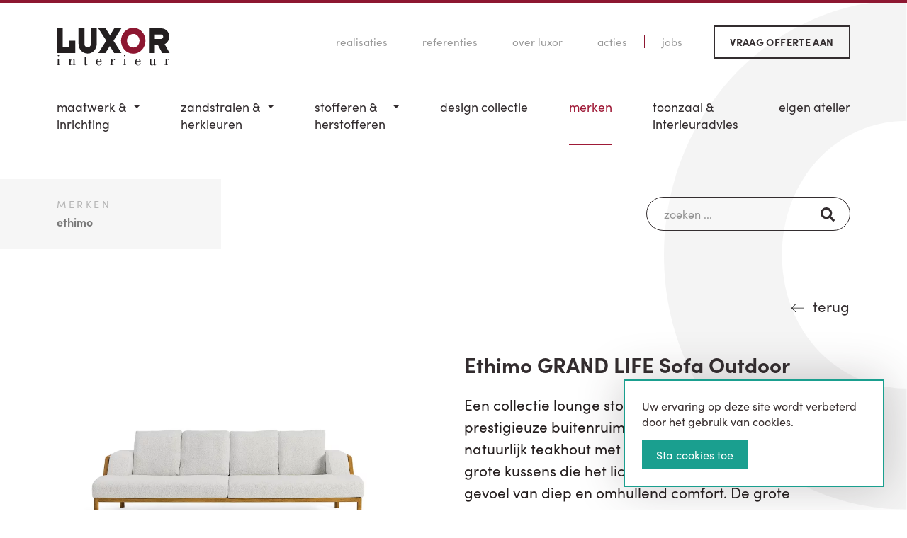

--- FILE ---
content_type: text/html; charset=UTF-8
request_url: https://www.luxor.be/merken/ethimo/ethimo-grand-life-sofa-outdoor
body_size: 10827
content:
<!doctype html>
<html class="no-js" dir="ltr" lang="nl-BE">
<head>
    <meta charset="utf-8">
<meta http-equiv="X-UA-Compatible" content="IE=edge">
<meta name="viewport" content="width=device-width, initial-scale=1">
<meta name="theme-color" content="#8d1731">
<meta name="apple-mobile-web-app-status-bar-style" content="#8d1731">
<title>Ethimo GRAND LIFE Sofa Outdoor</title>
<meta name="description" content="Een collectie lounge stoelen bestemd voor grote en prestigieuze buitenruimtes. De structuur in gebeitst of natuurlijk teakhout met metalen kern is ...">
<meta name="keywords" content="">
<link rel="canonical" href="https://www.luxor.be/design-collectie/outdoor/bankstellen/ethimo-grand-life-sofa-outdoor"/>
<meta property="og:title" content="Ethimo GRAND LIFE Sofa Outdoor" />
<meta property="og:description" content="Een collectie lounge stoelen bestemd voor grote en prestigieuze buitenruimtes. De structuur in gebeitst of natuurlijk teakhout met metalen kern is ..." />
<meta property="og:type" content="product" />
<meta property="og:price.currency" content="EUR" />
<meta property="og:url" content="https://www.luxor.be/design-collectie/outdoor/bankstellen/ethimo-grand-life-sofa-outdoor" />
<meta property="og:image" content="https://www.luxor.be/assets/media/9848/ethimo-grand-life-sofa-outdoor.jpg" />


<link rel="stylesheet" href="https://www.luxor.be/assets/css/styles.css?v=10050">
    <link rel="stylesheet" href="https://use.typekit.net/mth7ehj.css">

<script type="application/ld+json">
    [
                    {
            "@context": "http://schema.org",
            "@type": "Organization",
            "name": "LUXOR",
            "logo": "https://www.luxor.be/assets/img/logo.jpg",
            "url": "https://www.luxor.be",
            "sameAs": ["https://www.facebook.com/luxortoonzaal/", "https://www.instagram.com/luxor_interieur/"],
            "telephone": "050718225",
            "address": {
                "@type": "PostalAddress",
                "streetAddress": "Industrielaan 9 b",
                "addressLocality": "Maldegem",
                "addressRegion": "OVL",
                "postalCode": "9990",
                "addressCountry": "BE"
            }
        }
                                    ,{"@context":"http:\/\/schema.org","@type":"BreadcrumbList","itemListElement":[{"@type":"ListItem","position":1,"item":{"@id":"https:\/\/www.luxor.be\/merken","name":"Merken"}},{"@type":"ListItem","position":2,"item":{"@id":"https:\/\/www.luxor.be\/merken\/ethimo","name":"Ethimo"}}]}
                                ,{"@context":"http:\/\/schema.org","@type":"Product","name":"Ethimo GRAND LIFE Sofa Outdoor","description":"Een collectie lounge stoelen bestemd voor grote en prestigieuze buitenruimtes. De structuur in gebeitst of natuurlijk teakhout met metalen kern is ...","mpn":"XXX-","image":"https:\/\/www.luxor.be\/assets\/media\/9848\/ethimo-grand-life-sofa-outdoor.jpg","brand":{"@type":"Thing","name":"Ethimo"}}
        ]
</script>
<!--[if lt IE 9]>
    <script src="https://oss.maxcdn.com/html5shiv/3.7.2/html5shiv.min.js"></script>
    <script src="https://oss.maxcdn.com/respond/1.4.2/respond.min.js"></script>
<![endif]-->
<link rel="shortcut icon" href="https://www.luxor.be/assets/favicon/favicon.ico"/>
<link rel="apple-touch-icon" sizes="120x120" href="https://www.luxor.be/assets/favicon/apple-icon-120x120.png">
<link rel="apple-touch-icon" sizes="180x180" href="https://www.luxor.be/assets/favicon/apple-icon-180x180.png">
<link rel="icon" type="image/png" sizes="32x32" href="https://www.luxor.be/assets/favicon/favicon-32x32.png">
<link rel="icon" type="image/png" sizes="96x96" href="https://www.luxor.be/assets/favicon/favicon-96x96.png">
<link rel="icon" type="image/png" sizes="192x192" href="https://www.luxor.be/assets/favicon/android-icon-192x192.png">
<meta name="csrf-token" content="NfD7Kmbb5Kit57rytZwv50FA20LIlx5YlOed8B5t">
            <script type="text/javascript">
            var _paq = window._paq || [];
            _paq.push(['trackPageView']);
            _paq.push(['enableLinkTracking']);
            (function() {
            var u="https://matomo.vendorfy.be";
            _paq.push(['setTrackerUrl', u+'matomo.php']);
            _paq.push(['setSiteId', '11']);
            var d=document, g=d.createElement('script'), s=d.getElementsByTagName('script')[0];
            g.type='text/javascript'; g.async=true; g.defer=true; g.src=u+'matomo.js'; s.parentNode.insertBefore(g,s);
            })();
        </script>
        
            <script async src="https://www.googletagmanager.com/gtag/js?id=G-4MZFMC7Q6N"></script>
        <script>
            window.dataLayer = window.dataLayer || [];
            function gtag(){dataLayer.push(arguments);}
            gtag('js', new Date());
            gtag('config', 'G-4MZFMC7Q6N', { 'anonymize_ip': true });
        </script>
        
                                <style >[wire\:loading], [wire\:loading\.delay], [wire\:loading\.inline-block], [wire\:loading\.inline], [wire\:loading\.block], [wire\:loading\.flex], [wire\:loading\.table], [wire\:loading\.grid], [wire\:loading\.inline-flex] {display: none;}[wire\:loading\.delay\.shortest], [wire\:loading\.delay\.shorter], [wire\:loading\.delay\.short], [wire\:loading\.delay\.long], [wire\:loading\.delay\.longer], [wire\:loading\.delay\.longest] {display:none;}[wire\:offline] {display: none;}[wire\:dirty]:not(textarea):not(input):not(select) {display: none;}input:-webkit-autofill, select:-webkit-autofill, textarea:-webkit-autofill {animation-duration: 50000s;animation-name: livewireautofill;}@keyframes livewireautofill { from {} }</style>
</head>

<body id="pg151"
       class="pg-style-default  webshopproduct">
<div class="off-canvas-wrapper">
    <div class="off-canvas-content" data-off-canvas-content>
        
                                        <header id="pg-header" >
        <div class="title-bar hide-for-large">
            <div class="title-bar-left">
                <a href="https://www.luxor.be">
                    <img src="https://www.luxor.be/assets/img/logo.svg" alt="logo" title="logo" class="logo ">
                </a>
            </div>
            <div class="title-bar-right">
                <button class="menu-icon align-right" type="button" data-toggle="offCanvasMenu"></button>
            </div>
        </div>
                    <div id="top-nav" class="show-for-large grid-container">
                                                            <ul class="simple menu top-nav">
                                                                                                <li  id="topnav-item-9"  >
                                        <a href="https://www.luxor.be/realisaties">Realisaties</a>
                                    </li>
                                                                                                                                <li  id="topnav-item-31"  >
                                        <a href="https://www.luxor.be/referenties">Referenties</a>
                                    </li>
                                                                                                                                <li  id="topnav-item-10"  >
                                        <a href="https://www.luxor.be/over-luxor">Over Luxor</a>
                                    </li>
                                                                                                                                <li  id="topnav-item-11"  >
                                        <a href="https://www.luxor.be/acties">Acties</a>
                                    </li>
                                                                                                                                <li  id="topnav-item-127"  >
                                        <a href="https://www.luxor.be/jobs">Jobs</a>
                                    </li>
                                                                                                                                <li  id="topnav-item-27"  >
                                        <a href="https://www.luxor.be/vraag-offerte-aan">Vraag offerte aan</a>
                                    </li>
                                                                                    </ul>
                                                </div>
                <div class="grid-container show-for-large">
            <div class="top-bar" id="top-bar">
                <div class="top-bar-left">
                    <a href="https://www.luxor.be">
                        <img src="https://www.luxor.be/assets/img/logo.svg" alt="logo" title="logo" class="logo ">
                    </a>
                </div>
                <div class="top-bar-right">
                    <ul id="nav-depth-1" class="vertical large-horizontal menu dropdown" data-alignment="left"
    data-responsive-menu="accordion large-dropdown" data-multi-open="false">
            <li class="hide-for-large  ">
            <a href="https://www.luxor.be">Home</a>
        </li>
                                                    <li >
                                            <a href="https://www.luxor.be/maatwerk-inrichting">
                            Maatwerk &<span class='lb'></span> inrichting
                        </a>
                        <ul class="vertical menu nested">
                                                                                                <li >
                                        <a href="https://www.luxor.be/maatwerk-inrichting/keukens">
                                            Keukens
                                        </a>
                                    </li>
                                                                                                                                <li >
                                        <a href="https://www.luxor.be/maatwerk-inrichting/leefruimtes">
                                            Leefruimtes
                                        </a>
                                    </li>
                                                                                                                                <li >
                                        <a href="https://www.luxor.be/maatwerk-inrichting/badkamers">
                                            Badkamers
                                        </a>
                                    </li>
                                                                                                                                <li >
                                        <a href="https://www.luxor.be/maatwerk-inrichting/kantoren-en-winkels">
                                            Kantoren en winkels
                                        </a>
                                    </li>
                                                                                    </ul>
                                    </li>
                                                <li >
                                            <a href="https://www.luxor.be/zandstralen-herkleuren">
                            Zandstralen &<span class='lb'></span> herkleuren
                        </a>
                        <ul class="vertical menu nested">
                                                                                                <li >
                                        <a href="https://www.luxor.be/zandstralen-herkleuren/kasten">
                                            Kasten
                                        </a>
                                    </li>
                                                                                                                                <li >
                                        <a href="https://www.luxor.be/zandstralen-herkleuren/tafels-en-stoelen">
                                            Tafels en stoelen
                                        </a>
                                    </li>
                                                                                                                                <li >
                                        <a href="https://www.luxor.be/zandstralen-herkleuren/keukens">
                                            Keukens
                                        </a>
                                    </li>
                                                                                    </ul>
                                    </li>
                                                <li >
                                            <a href="https://www.luxor.be/stofferen-herstofferen">
                            Stofferen &<span class='lb'></span> Herstofferen
                        </a>
                        <ul class="vertical menu nested">
                                                                                                <li >
                                        <a href="https://www.luxor.be/stofferen-herstofferen/zetels">
                                            Zetels
                                        </a>
                                    </li>
                                                                                                                                <li >
                                        <a href="https://www.luxor.be/stofferen-herstofferen/stoelen">
                                            Stoelen
                                        </a>
                                    </li>
                                                                                                                                <li >
                                        <a href="https://www.luxor.be/stofferen-herstofferen/mobilhome-camper-caravan">
                                            Mobilhome - Camper - Caravan
                                        </a>
                                    </li>
                                                                                                                                <li >
                                        <a href="https://www.luxor.be/stofferen-herstofferen/horeca">
                                            Horeca
                                        </a>
                                    </li>
                                                                                                                                <li >
                                        <a href="https://www.luxor.be/stofferen-herstofferen/zorgsector">
                                            Zorgsector
                                        </a>
                                    </li>
                                                                                                                                <li >
                                        <a href="https://www.luxor.be/stofferen-herstofferen/projecten-openbare-ruimtes">
                                            Projecten / Openbare ruimtes
                                        </a>
                                    </li>
                                                                                                                                <li >
                                        <a href="https://www.luxor.be/stofferen-herstofferen/outdoor-tuinmeubelen">
                                            Outdoor / Tuinmeubelen
                                        </a>
                                    </li>
                                                                                    </ul>
                                    </li>
                                                <li >
                                            <a href="https://www.luxor.be/design-collectie">
                            Design Collectie
                        </a>
                                    </li>
                                                <li  class="active">
                                            <a href="https://www.luxor.be/merken">
                            Merken
                        </a>
                                    </li>
                                                <li >
                                            <a href="https://www.luxor.be/toonzaal-interieuradvies">
                            Toonzaal &<span class='lb'></span> Interieuradvies
                        </a>
                                    </li>
                                                <li >
                                            <a href="https://www.luxor.be/eigen-atelier">
                            Eigen Atelier
                        </a>
                                    </li>
                                                                            <li class="hide-for-large">
                        <a href="https://www.luxor.be/realisaties">Realisaties</a>
                    </li>
                                                                <li class="hide-for-large">
                        <a href="https://www.luxor.be/referenties">Referenties</a>
                    </li>
                                                                <li class="hide-for-large">
                        <a href="https://www.luxor.be/over-luxor">Over Luxor</a>
                    </li>
                                                                <li class="hide-for-large">
                        <a href="https://www.luxor.be/acties">Acties</a>
                    </li>
                                                                <li class="hide-for-large">
                        <a href="https://www.luxor.be/jobs">Jobs</a>
                    </li>
                                                                <li class="hide-for-large">
                        <a href="https://www.luxor.be/vraag-offerte-aan">Vraag offerte aan</a>
                    </li>
                                        </ul>
                </div>
            </div>
        </div>
    </header>

                <section id="pg-content">
                                                <div class="pgtitle-mobile hide-for-large">
        <div class="grid-container">
            <div class="grid-x grid-margin-x">
                <div class="medium-auto title cell">
                    <strong>Merken</strong>
                </div>
                                    <nav class="mobile-depth-2 medium-shrink nav cell">
                        <div class="title-bar depth-2" data-responsive-toggle="nav-depth-2" data-hide-for="large">
                            <button class="button small-expanded" type="button" data-toggle="nav-depth-2">
                                <span class="menu-icon"></span> Ethimo                             </button>
                        </div>
                        <ul class='vertical menu' id="nav-depth-2" data-responsive-menu="accordion medium-dropdown" data-alignment="right" data-multi-open="false">
                                                                                                <li >
                                                                                    <a href="https://www.luxor.be/merken/jori">
                                                Jori
                                            </a>
                                                                            </li>
                                                                                                                                <li >
                                                                                    <a href="https://www.luxor.be/merken/lapalma">
                                                Lapalma
                                            </a>
                                                                            </li>
                                                                                                                                <li >
                                                                                    <a href="https://www.luxor.be/merken/stressless">
                                                Stressless
                                            </a>
                                                                            </li>
                                                                                                                                <li >
                                                                                    <a href="https://www.luxor.be/merken/durlet">
                                                Durlet
                                            </a>
                                                                            </li>
                                                                                                                                <li >
                                                                                    <a href="https://www.luxor.be/merken/designonstock">
                                                DesignOnStock
                                            </a>
                                                                            </li>
                                                                                                                                <li >
                                                                                    <a href="https://www.luxor.be/merken/vonk">
                                                VONK
                                            </a>
                                                                            </li>
                                                                                                                                <li >
                                                                                    <a href="https://www.luxor.be/merken/lema">
                                                Lema
                                            </a>
                                                                            </li>
                                                                                                                                <li >
                                                                                    <a href="https://www.luxor.be/merken/kristalia">
                                                Kristalia
                                            </a>
                                                                            </li>
                                                                                                                                <li >
                                                                                    <a href="https://www.luxor.be/merken/kartell">
                                                Kartell
                                            </a>
                                                                            </li>
                                                                                                                                <li >
                                                                                    <a href="https://www.luxor.be/merken/marelli">
                                                Marelli
                                            </a>
                                                                            </li>
                                                                                                                                <li >
                                                                                    <a href="https://www.luxor.be/merken/bic-carpets">
                                                B.I.C. Carpets
                                            </a>
                                                                            </li>
                                                                                                                                <li  class="active">
                                                                                    <a href="https://www.luxor.be/merken/ethimo">
                                                Ethimo
                                            </a>
                                                                            </li>
                                                                                                                                <li >
                                                                                    <a href="https://www.luxor.be/merken/carpe-diem">
                                                Carpe Diem
                                            </a>
                                                                            </li>
                                                                                                                                <li >
                                                                                    <a href="https://www.luxor.be/merken/magnitude">
                                                Magnitude
                                            </a>
                                                                            </li>
                                                                                                                                <li >
                                                                                    <a href="https://www.luxor.be/merken/treku">
                                                Treku
                                            </a>
                                                                            </li>
                                                                                                                                <li >
                                                                                    <a href="https://www.luxor.be/merken/fiam">
                                                FIAM
                                            </a>
                                                                            </li>
                                                                                                                                <li >
                                                                                    <a href="https://www.luxor.be/merken/more">
                                                More
                                            </a>
                                                                            </li>
                                                                                                                                <li >
                                                                                    <a href="https://www.luxor.be/merken/voglauer">
                                                Voglauer
                                            </a>
                                                                            </li>
                                                                                                                                <li >
                                                                                    <a href="https://www.luxor.be/merken/per-use">
                                                Per Use
                                            </a>
                                                                            </li>
                                                                                                                                <li >
                                                                                    <a href="https://www.luxor.be/merken/w-schillig">
                                                W. Schillig
                                            </a>
                                                                            </li>
                                                                                                                                <li >
                                                                                    <a href="https://www.luxor.be/merken/smartsleeve">
                                                Smartsleeve
                                            </a>
                                                                            </li>
                                                                                                                                <li >
                                                                                    <a href="https://www.luxor.be/merken/silvana">
                                                Silvana
                                            </a>
                                                                            </li>
                                                                                                                                <li >
                                                                                    <a href="https://www.luxor.be/merken/nieuw-jori">
                                                'NIEUW' Jori
                                            </a>
                                                                            </li>
                                                                                                                                <li >
                                                                                    <a href="https://www.luxor.be/merken/nieuw-ethimo-outdoor">
                                                'NIEUW' Ethimo (outdoor)
                                            </a>
                                                                            </li>
                                                                                                                                <li >
                                                                                    <a href="https://www.luxor.be/merken/nieuw-kristalia-outdoor">
                                                'NIEUW' Kristalia (outdoor)
                                            </a>
                                                                            </li>
                                                                                                                                <li >
                                                                                    <a href="https://www.luxor.be/merken/nieuw-vonk-outdoor">
                                                'NIEUW' Vonk (outdoor)
                                            </a>
                                                                            </li>
                                                                                                                                <li >
                                                                                    <a href="https://www.luxor.be/merken/traumina">
                                                Traumina
                                            </a>
                                                                            </li>
                                                                                                                                <li >
                                                                                    <a href="https://www.luxor.be/merken/tala">
                                                Tala
                                            </a>
                                                                            </li>
                                                                                                                                <li >
                                                                                    <a href="https://www.luxor.be/merken/bic-carpets-1">
                                                B.I.C.-Carpets
                                            </a>
                                                                            </li>
                                                                                                                                <li >
                                                                                    <a href="https://www.luxor.be/merken/joli">
                                                Joli
                                            </a>
                                                                            </li>
                                                                                    </ul>
                    </nav>
                            </div>
        </div>
    </div>

                                                            <div class="webshop-top">
        <div class="grid-container">
            <div class="grid-x">
                <div class="show-for-large medium-auto left cell">
                    <div class="webshop-title">
                                                                                    <span>Merken</span>
                                                                                                                                                    <ul class="breadcrumbs">
                                                                                <li><a href="https://www.luxor.be/merken/ethimo"><strong>Ethimo</strong></a></li>
                                                                            </ul>
                                                                                                        </div>
                </div>
                <div class="medium-auto right cell">
                    <div wire:id="sWvHTBlfkqLrXoEmgQki" wire:initial-data="{&quot;fingerprint&quot;:{&quot;id&quot;:&quot;sWvHTBlfkqLrXoEmgQki&quot;,&quot;name&quot;:&quot;frontend.webshop.search&quot;,&quot;locale&quot;:&quot;nl&quot;,&quot;path&quot;:&quot;merken\/ethimo\/ethimo-grand-life-sofa-outdoor&quot;,&quot;method&quot;:&quot;GET&quot;,&quot;v&quot;:&quot;acj&quot;},&quot;effects&quot;:{&quot;listeners&quot;:[&quot;resetSearch&quot;]},&quot;serverMemo&quot;:{&quot;children&quot;:[],&quot;errors&quot;:[],&quot;htmlHash&quot;:&quot;8a51903b&quot;,&quot;data&quot;:{&quot;search&quot;:&quot;&quot;,&quot;action&quot;:null},&quot;dataMeta&quot;:[],&quot;checksum&quot;:&quot;bf5b12ad2092d13ac3288f34d3bc409029e05e7d591e343ed0c8157672f02b1b&quot;}}">
    <div class="search-product">
        <div class="input-group">
            <input wire:model.prevent.debounce.300ms="search" type="text" class="input-group-field" name="searchString" placeholder="zoeken ...">
            <div class="input-group-button">
                <button>
                    <svg fill="currentColor" xmlns="http://www.w3.org/2000/svg" viewBox="0 0 512 512"><path d="M505 442.7L405.3 343c-4.5-4.5-10.6-7-17-7H372c27.6-35.3 44-79.7 44-128C416 93.1 322.9 0 208 0S0 93.1 0 208s93.1 208 208 208c48.3 0 92.7-16.4 128-44v16.3c0 6.4 2.5 12.5 7 17l99.7 99.7c9.4 9.4 24.6 9.4 33.9 0l28.3-28.3c9.4-9.4 9.4-24.6.1-34zM208 336c-70.7 0-128-57.2-128-128 0-70.7 57.2-128 128-128 70.7 0 128 57.2 128 128 0 70.7-57.2 128-128 128z"/></svg>
                </button>
            </div>
        </div>
    </div>
</div>

<!-- Livewire Component wire-end:sWvHTBlfkqLrXoEmgQki -->                </div>
            </div>
        </div>
    </div>
            <div>
                <div wire:id="JCZJt2F9DDzvJYpOivbo" wire:initial-data="{&quot;fingerprint&quot;:{&quot;id&quot;:&quot;JCZJt2F9DDzvJYpOivbo&quot;,&quot;name&quot;:&quot;frontend.webshop.searchresults&quot;,&quot;locale&quot;:&quot;nl&quot;,&quot;path&quot;:&quot;merken\/ethimo\/ethimo-grand-life-sofa-outdoor&quot;,&quot;method&quot;:&quot;GET&quot;,&quot;v&quot;:&quot;acj&quot;},&quot;effects&quot;:{&quot;listeners&quot;:[&quot;searchProduct&quot;,&quot;resetSearchProduct&quot;],&quot;path&quot;:&quot;https:\/\/www.luxor.be\/merken\/ethimo\/ethimo-grand-life-sofa-outdoor&quot;},&quot;serverMemo&quot;:{&quot;children&quot;:[],&quot;errors&quot;:[],&quot;htmlHash&quot;:&quot;6311c785&quot;,&quot;data&quot;:{&quot;search&quot;:&quot;&quot;,&quot;pageId&quot;:null,&quot;sortBy&quot;:&quot;latest&quot;,&quot;productViewStyle&quot;:&quot;luxor&quot;,&quot;showFilterValues&quot;:[],&quot;countProducts&quot;:null,&quot;useNewProductFlags&quot;:false,&quot;pricevatexcl&quot;:false,&quot;showResults&quot;:false,&quot;listeners&quot;:[&quot;searchProduct&quot;,&quot;resetSearchProduct&quot;],&quot;page&quot;:1,&quot;paginators&quot;:{&quot;page&quot;:1}},&quot;dataMeta&quot;:[],&quot;checksum&quot;:&quot;3d53898c4be3ea1c35da02799682c54e103804b200d8b6c8e5b3025123b28a1f&quot;}}">
    <div wire:loading class="loading">
        <div class="loader"></div>
    </div>
    </div>


<!-- Livewire Component wire-end:JCZJt2F9DDzvJYpOivbo -->            </div>
            <div id="content-wrapper" >
                        <section id="webshopproduct">
        <div class="product-mobile-header hide-for-medium">
            <div class="grid-container">

                <span class="hide-for-large">
                                             <div class="brand"><strong>ETHIMO</strong></div>
                                        <strong>Ethimo GRAND LIFE Sofa Outdoor</strong>
                                              <p class="reference">Ref: XXX-</p>
                                     </span>

                            </div>
        </div>
        <div class="product-top show-for-medium">
            <div class="grid-container">
                <div class="grid-x grid-margin-x">
                    <div class="auto cell">

                    </div>
                    <div class="shrink cell">
                        <a href="https://www.luxor.be/design-collectie/outdoor/bankstellen" class="button back" >terug</a>
                    </div>
                </div>
            </div>
        </div>
        <div class="product-main" id="product-main">
            <div class="grid-container">
                <div class="grid-x grid-margin-x">
                    <div class="medium-6 cell left">
                                                <div class="images">
                            <div class="cover-image">
                                
                                                                                                    <a href="https://www.luxor.be/assets/media/9848/ethimo-grand-life-sofa-outdoor.jpg" class="main-image venobox"
                                       data-gall="product-859">
                                        <picture>
                                                                                            <source media="(max-width: 600px)" srcset="https://www.luxor.be/assets/media/9848/conversions/ethimo-grand-life-sofa-outdoor-prod_webp_md.webp" type="image/webp"/>
                                                                                                                                        <source media="(max-width: 600px)" srcset="https://www.luxor.be/assets/media/9848/conversions/ethimo-grand-life-sofa-outdoor-prod_md.jpg" type="image/jpeg"/>
                                                                                                                                        <source media="(min-width: 1024px)" srcset="https://www.luxor.be/assets/media/9848/conversions/ethimo-grand-life-sofa-outdoor-prod_webp_lg.webp" type="image/webp"/>
                                                                                                                                        <source media="(min-width: 1024px)" srcset="https://www.luxor.be/assets/media/9848/conversions/ethimo-grand-life-sofa-outdoor-prod_lg.jpg" type="image/jpeg"/>
                                                                                        <img src="https://www.luxor.be/assets/media/9848/conversions/ethimo-grand-life-sofa-outdoor-prod_md.jpg"
                                                 alt="Ethimo GRAND LIFE Sofa Outdoor"
                                                 title="Ethimo GRAND LIFE Sofa Outdoor"/>
                                        </picture>
                                    </a>
                                                            </div>
                                                                                                <div class="thumbs">
                                        <div class="grid-x small-up-3 medium-up-4 align-middle align-center">
                                                                                                                                                <div class="thumb cell">
                                                        <a href="https://www.luxor.be/assets/media/9849/ethimo-grand-life-sofa-outdoor.jpg" class="venobox"
                                                           data-gall="product-859">
                                                            <picture>
                                                                                                                                    <source srcset="https://www.luxor.be/assets/media/9849/conversions/ethimo-grand-life-sofa-outdoor-prodsq_webp_md.webp" type="image/webp"/>
                                                                                                                                                                                                    <source srcset="https://www.luxor.be/assets/media/9849/conversions/ethimo-grand-life-sofa-outdoor-prodsq_md.jpg" type="image/jpeg"/>
                                                                                                                                <img src="https://www.luxor.be/assets/media/9849/conversions/ethimo-grand-life-sofa-outdoor-prod_sm.jpg"
                                                                     alt="Ethimo GRAND LIFE Sofa Outdoor"
                                                                     title="Ethimo GRAND LIFE Sofa Outdoor"/>
                                                            </picture>
                                                        </a>
                                                    </div>
                                                                                                                                                                                                <div class="thumb cell">
                                                        <a href="https://www.luxor.be/assets/media/9850/ethimo-grand-life-sofa-outdoor.jpg" class="venobox"
                                                           data-gall="product-859">
                                                            <picture>
                                                                                                                                    <source srcset="https://www.luxor.be/assets/media/9850/conversions/ethimo-grand-life-sofa-outdoor-prodsq_webp_md.webp" type="image/webp"/>
                                                                                                                                                                                                    <source srcset="https://www.luxor.be/assets/media/9850/conversions/ethimo-grand-life-sofa-outdoor-prodsq_md.jpg" type="image/jpeg"/>
                                                                                                                                <img src="https://www.luxor.be/assets/media/9850/conversions/ethimo-grand-life-sofa-outdoor-prod_sm.jpg"
                                                                     alt="Ethimo GRAND LIFE Sofa Outdoor"
                                                                     title="Ethimo GRAND LIFE Sofa Outdoor"/>
                                                            </picture>
                                                        </a>
                                                    </div>
                                                                                                                                                                                                <div class="thumb cell">
                                                        <a href="https://www.luxor.be/assets/media/9851/ethimo-grand-life-sofa-outdoor.jpg" class="venobox"
                                                           data-gall="product-859">
                                                            <picture>
                                                                                                                                    <source srcset="https://www.luxor.be/assets/media/9851/conversions/ethimo-grand-life-sofa-outdoor-prodsq_webp_md.webp" type="image/webp"/>
                                                                                                                                                                                                    <source srcset="https://www.luxor.be/assets/media/9851/conversions/ethimo-grand-life-sofa-outdoor-prodsq_md.jpg" type="image/jpeg"/>
                                                                                                                                <img src="https://www.luxor.be/assets/media/9851/conversions/ethimo-grand-life-sofa-outdoor-prod_sm.jpg"
                                                                     alt="Ethimo GRAND LIFE Sofa Outdoor"
                                                                     title="Ethimo GRAND LIFE Sofa Outdoor"/>
                                                            </picture>
                                                        </a>
                                                    </div>
                                                                                                                                                                                                <div class="thumb cell">
                                                        <a href="https://www.luxor.be/assets/media/9852/ethimo-grand-life-sofa-outdoor.jpg" class="venobox"
                                                           data-gall="product-859">
                                                            <picture>
                                                                                                                                    <source srcset="https://www.luxor.be/assets/media/9852/conversions/ethimo-grand-life-sofa-outdoor-prodsq_webp_md.webp" type="image/webp"/>
                                                                                                                                                                                                    <source srcset="https://www.luxor.be/assets/media/9852/conversions/ethimo-grand-life-sofa-outdoor-prodsq_md.jpg" type="image/jpeg"/>
                                                                                                                                <img src="https://www.luxor.be/assets/media/9852/conversions/ethimo-grand-life-sofa-outdoor-prod_sm.jpg"
                                                                     alt="Ethimo GRAND LIFE Sofa Outdoor"
                                                                     title="Ethimo GRAND LIFE Sofa Outdoor"/>
                                                            </picture>
                                                        </a>
                                                    </div>
                                                                                                                                    </div>
                                    </div>
                                                                                                                                                        <div id="specs">
                                                                            <div class="grid-x grid-padding-x">
                                            <div class="auto cell">
                                                Merk:
                                            </div>
                                            <div class="auto cell">
                                                <strong>Ethimo</strong>
                                            </div>
                                        </div>
                                                                                                                <div class="grid-x grid-padding-x">
                                            <div class="auto cell">
                                                Materiaal:
                                            </div>
                                            <div class="auto cell">
                                                <strong>Natuurlijk of Pickled Teakhout met touw en zit-:rugkussen in  Acrylyc /Polypropyleen in kleur naar keuze</strong>
                                            </div>
                                        </div>
                                                                                                                                                                                                                                                                <div class="grid-x grid-padding-x">
                                            <div class="auto cell">
                                                Designer:
                                            </div>
                                            <div class="auto cell">
                                                <strong>Christophe Pillet</strong>
                                            </div>
                                        </div>
                                                                                                                <div class="grid-x grid-padding-x">
                                            <div class="auto cell">
                                                Ref:
                                            </div>
                                            <div class="auto cell">
                                                <strong>XXX-</strong>
                                            </div>
                                        </div>
                                                                    </div>
                            
                        </div>
                    </div>
                    <div class="medium-6 cell right">
                        <div class="product-header show-for-medium">
                            <h1 class="show-for-medium">Ethimo GRAND LIFE Sofa Outdoor</h1>
                                                    </div>
                        

                        

                        



                                                    <div class="short-description">
                                Een collectie lounge stoelen bestemd voor grote en prestigieuze buitenruimtes. De structuur in gebeitst of natuurlijk teakhout met metalen kern is bekleed met grote kussens die het lichaam verwelkomen met een gevoel van diep en omhullend comfort.  De grote afmetingen, de zachte kussens gemaakt van zacht aanvoelende stoffen en specifiek voor buitengebruik, verhogen het gevoel van comfort en welzijn. Een collectie voor een 'Grand Life' en plein air die in staat is om de tactiele sensaties en visuele kenmerken van de meest elegante binnensituaties over te brengen.  Het vlechtwerk, geïnspireerd op het klassieke Weense stro, is gemaakt van synthetisch materiaal, bestand tegen UV-stralen en slijtage. De grote afmetingen, de zachte kussens gemaakt van zacht aanvoelende stoffen en specifiek voor buitengebruik, verhogen het gevoel van comfort en welzijn.
                            </div>
                        
                                                

                        

                        

                                                    <button type="button" class="product-contact-button small-expanded"
                                    data-toggle="offCanvasWebshopproduct">
                                Heb je een vraag over dit artikel?
                            </button>
                        
                        
                                                                                                        <div id="brand">
                                <div class="grid-x grid-margin-x align-middle">
                                                                            <div class="shrink cell brand-logo">
                                                                                            <a href="https://www.luxor.be/merken/ethimo">
                                                    <picture>
                                                                                                                                                                        <img src="https://www.luxor.be/assets/media/2956/ethimo.jpg" alt="Ethimo"/>
                                                    </picture>
                                                </a>
                                                                                    </div>
                                                                        <div class="auto cell brand-title">
                                        <h2>Ethimo</h2>
                                    </div>
                                </div>
                                <p></p><p>Dit merk staat voor pure en authentieke waarden geïnspireerd
door de mediterrane cultuur, door de tijdloze architectuur, de omgeving, de
betoverende geuren en de alledaagse gebruiken gecombineerd met de knowhow van
ambachtslieden met verfijnde smaken.</p>
Een uitgebalanceerde mix van schoonheid, natuur, cultuur en traditie.<br>
<br>
Prachtige innovatieve materialen versmelten op natuurlijke wijze tot
onverwachte combinaties, geleid door een constante aandacht voor elk detail.
Nieuwe kleurschakeringen en voorheen onbekende afwerkingen onderscheiden elk
buitenproject.<br>
<br>
Hun materialen hebben specifieke afwerkingen voor verschillende omgevingen: aan
zee, zwembad, stad en berg. Teak en een selectie stoffen worden levende
materialen om elke ruimte in de open lucht in te richten en te personaliseren.<p></p>
                                                                    <p>
                                        <a href="https://www.luxor.be/merken/ethimo" class="all-products-of-brand">
                                        Bekijk alle artikelen van <strong>Ethimo</strong>.
                                        </a>
                                    </p>
                                                            </div>
                                            </div>
                </div>
            </div>
        </div>
        <div class="product-footer hide-for-large">
            <div class="grid-container">
                <a href="https://www.luxor.be/design-collectie/outdoor/bankstellen" class="button back">
                    terug
                </a>
            </div>
        </div>
    </section>

                </div>
                    </section>
        <footer id="pg-footer">
                                    <div id="nieuwsbrief">
            <div class="grid-container">
                <div class="grid-x">
                <div id="newsletter">
                    <form method="POST" action="https://www.luxor.be/newsletter/subscribe" accept-charset="UTF-8" id="newsletterForm"><input name="_token" type="hidden" value="NfD7Kmbb5Kit57rytZwv50FA20LIlx5YlOed8B5t">
                    <div id="my_name_gDs0OgqFATplxoMR_wrap" style="display: none" aria-hidden="true">
        <input id="my_name_gDs0OgqFATplxoMR"
               name="my_name_gDs0OgqFATplxoMR"
               type="text"
               value=""
                              autocomplete="nope"
               tabindex="-1">
        <input name="valid_from"
               type="text"
               value="[base64]"
                              autocomplete="off"
               tabindex="-1">
    </div>
                    <h3>Mis onze promoties niet!</h3>

                                            <h4>Schrijf je in op onze nieuwsbrief</h4>
                                        <div class="input-group">
                        <input name="newsletter_email" type="email" placeholder="emailadres" required>
                        <button type="submit" class="subscribe button">inschrijven</button>
                    </div>
                    </form>
                </div>
                </div>
            </div>
        </div>
        <div id="footer">
        <div class="grid-container">
            <div class="grid-x grid-margin-x align-stretch">
                <div class="large-2 logo cell">
                    <img src="https://www.luxor.be/assets/img/logo.svg" alt="logo" class="logo ">
                    <div class="handmade show-for-large">
                        <img src="https://www.luxor.be/assets/img/handmade-in-belgium.svg" alt="handmade in Belgium - Unizo" title="handmade in Belgium - Unizo">
                    </div>
                </div>
                <div class="large-8 company cell">
                    <div class="grid-x grid-margin-x">
                        <div class="medium-6 cell">
                            <div class="title">
                                <h4>Toonzaal</h4>
                                <h5>Zit- & Slaapcomfort, Merken & Design, Inrichting, Zandstralen, Herstofferen, Meubelmaatwerk, ...</h5>
                            </div>
                            <address>
                                Industrielaan 9b<br/>9990 Maldegem
                            </address>
                            <ul class="contacts">
                                <li>T: <a href="tel:050718225" class="phone">050 71 82 25</a></li>
                                <li>E: <a href="mailto:&#x69;n&#x66;&#x6f;@&#x6c;&#117;&#x78;&#111;&#x72;&#x2e;b&#x65;" class="email">i&#x6e;&#x66;&#111;&#64;&#x6c;u&#120;&#x6f;&#114;&#x2e;&#x62;&#101;</a></li>
                            </ul>
                            <p class="openinghours"><strong>Openingsuren:</strong><br/>
                                Dinsdag - Zaterdag: 11u - 18u<br/>
                                Zondag: 14u - 18u
                            </p>
                        </div>
                        <div class="medium-6 cell">
                            <div class="title">
                                <h4>Atelier</h4>
                                <h5>Productie, Planning, Administratie, ...</h5>
                            </div>
                            <address>
                                Industrielaan 7<br/>9990 Maldegem
                            </address>
                            <ul class="contacts">
                                <li>T: <a href="tel:050716092" class="phone">050 71 60 92</a></li>
                                <li>E: <a href="mailto:in&#x66;o&#64;lu&#x78;o&#x72;&#46;&#x62;&#101;" class="email">&#105;&#110;fo@&#x6c;&#x75;&#x78;&#111;r.&#x62;&#x65;</a></li>
                            </ul>
                            <p class="openinghours">
                                <strong>Openingsuren:</strong><br/>
                                Maandag - Vrijdag: 7u30 - 17u30<br/>
                                <span class="closed">Gesloten in het weekend & op feestdagen.</span>
                            </p>
                        </div>
                    </div>
                </div>
                <div class="large-2 social-and-links cell">
                    <div class="follow-us">
                        <ul class="social default menu">
                        <li class="icon facebook">
                <a href="https://www.facebook.com/luxortoonzaal/" target="_blank" rel="nofollow" class="facebook"><img src="https://www.luxor.be/assets/img/social-dark-facebook.svg" alt="Facebook" title="Facebook"></a>
            </li>
                                                        <li class="icon instagram">
                <a href="https://www.instagram.com/luxor_interieur/" target="_blank" rel="nofollow" class="instagram"><img src="https://www.luxor.be/assets/img/social-dark-instagram.svg" alt="Instagram" title="Instagram"></a>
            </li>
                                            <li class="icon youtube">
                <a href="https://www.youtube.com/channel/UCVzByWUTiw_U8RZi2sZiVOQ" target="_blank" rel="nofollow" class="youtube"><img src="https://www.luxor.be/assets/img/social-dark-youtube.svg" alt="Youtube" title="Youtube"></a>
            </li>
            </ul>
                    </div>
                    <div class="handmade hide-for-large">
                        <img src="https://www.luxor.be/assets/img/handmade-in-belgium.svg" alt="handmade in Belgium - Unizo" title="handmade in Belgium - Unizo">
                    </div>
                    <div class="links">
                        <ul class="links vertical simple menu">
                                                                                                                                        <li>
                                            <a href="https://www.luxor.be/algemene-voorwaarden">Algemene voorwaarden</a>
                                        </li>
                                                                                                                                                <li>
                                            <a href="https://www.luxor.be/garantie-service">Garantie & service</a>
                                        </li>
                                                                                                                                                <li>
                                            <a href="https://www.luxor.be/privacy-beleid">Privacy beleid</a>
                                        </li>
                                                                                                                            <li><a href="https://www.luxor.be/cookie-policy">Cookie beleid</a></li>
                        </ul>
                    </div>
                    <a href="https://www.groovix.be" class="copyright" target="_blank">website door<img src="https://www.luxor.be/assets/img/groovix.svg" alt="Groovix Web &amp; Media" title="Groovix Web &amp; Media"></a>
                </div>
            </div>
        </div>
    </div>
            <div class="js-cookie-consent cookie-consent">
    <span class="cookie-consent__message">
        Uw ervaring op deze site wordt verbeterd door het gebruik van cookies.
    </span>
    <button class="js-cookie-consent-agree cookie-consent__agree">
        Sta cookies toe
    </button>
</div>

    <script>

        window.laravelCookieConsent = (function () {

            const COOKIE_VALUE = 1;
            const COOKIE_DOMAIN = 'www.luxor.be';

            function consentWithCookies() {
                setCookie('luxor_session-cookie-consent', COOKIE_VALUE, 730);
                hideCookieDialog();
            }

            function cookieExists(name) {
                return (document.cookie.split('; ').indexOf(name + '=' + COOKIE_VALUE) !== -1);
            }

            function hideCookieDialog() {
                const dialogs = document.getElementsByClassName('js-cookie-consent');

                for (let i = 0; i < dialogs.length; ++i) {
                    dialogs[i].style.display = 'none';
                }
            }

            function setCookie(name, value, expirationInDays) {
                const date = new Date();
                date.setTime(date.getTime() + (expirationInDays * 24 * 60 * 60 * 1000));
                document.cookie = name + '=' + value
                    + ';expires=' + date.toUTCString()
                    + ';domain=' + COOKIE_DOMAIN
                    + ';path=/';
            }

            if (cookieExists('luxor_session-cookie-consent')) {
                hideCookieDialog();
            }

            const buttons = document.getElementsByClassName('js-cookie-consent-agree');

            for (let i = 0; i < buttons.length; ++i) {
                buttons[i].addEventListener('click', consentWithCookies);
            }

            return {
                consentWithCookies: consentWithCookies,
                hideCookieDialog: hideCookieDialog
            };
        })();
    </script>

        </footer>
    </div>
        

    <div class="off-canvas position-left" id="offCanvasMenu" data-transition="overlap" data-off-canvas data-transition-time="0.15s">
        <button class="close-button" aria-label="Close menu" type="button" data-close>
            <span aria-hidden="true">&times;</span>
        </button>
        <ul id="nav-depth-1" class="vertical large-horizontal menu dropdown" data-alignment="left"
    data-responsive-menu="accordion large-dropdown" data-multi-open="false">
            <li class="hide-for-large  ">
            <a href="https://www.luxor.be">Home</a>
        </li>
                                                    <li >
                                            <a href="https://www.luxor.be/maatwerk-inrichting">
                            Maatwerk &<span class='lb'></span> inrichting
                        </a>
                        <ul class="vertical menu nested">
                                                                                                <li >
                                        <a href="https://www.luxor.be/maatwerk-inrichting/keukens">
                                            Keukens
                                        </a>
                                    </li>
                                                                                                                                <li >
                                        <a href="https://www.luxor.be/maatwerk-inrichting/leefruimtes">
                                            Leefruimtes
                                        </a>
                                    </li>
                                                                                                                                <li >
                                        <a href="https://www.luxor.be/maatwerk-inrichting/badkamers">
                                            Badkamers
                                        </a>
                                    </li>
                                                                                                                                <li >
                                        <a href="https://www.luxor.be/maatwerk-inrichting/kantoren-en-winkels">
                                            Kantoren en winkels
                                        </a>
                                    </li>
                                                                                    </ul>
                                    </li>
                                                <li >
                                            <a href="https://www.luxor.be/zandstralen-herkleuren">
                            Zandstralen &<span class='lb'></span> herkleuren
                        </a>
                        <ul class="vertical menu nested">
                                                                                                <li >
                                        <a href="https://www.luxor.be/zandstralen-herkleuren/kasten">
                                            Kasten
                                        </a>
                                    </li>
                                                                                                                                <li >
                                        <a href="https://www.luxor.be/zandstralen-herkleuren/tafels-en-stoelen">
                                            Tafels en stoelen
                                        </a>
                                    </li>
                                                                                                                                <li >
                                        <a href="https://www.luxor.be/zandstralen-herkleuren/keukens">
                                            Keukens
                                        </a>
                                    </li>
                                                                                    </ul>
                                    </li>
                                                <li >
                                            <a href="https://www.luxor.be/stofferen-herstofferen">
                            Stofferen &<span class='lb'></span> Herstofferen
                        </a>
                        <ul class="vertical menu nested">
                                                                                                <li >
                                        <a href="https://www.luxor.be/stofferen-herstofferen/zetels">
                                            Zetels
                                        </a>
                                    </li>
                                                                                                                                <li >
                                        <a href="https://www.luxor.be/stofferen-herstofferen/stoelen">
                                            Stoelen
                                        </a>
                                    </li>
                                                                                                                                <li >
                                        <a href="https://www.luxor.be/stofferen-herstofferen/mobilhome-camper-caravan">
                                            Mobilhome - Camper - Caravan
                                        </a>
                                    </li>
                                                                                                                                <li >
                                        <a href="https://www.luxor.be/stofferen-herstofferen/horeca">
                                            Horeca
                                        </a>
                                    </li>
                                                                                                                                <li >
                                        <a href="https://www.luxor.be/stofferen-herstofferen/zorgsector">
                                            Zorgsector
                                        </a>
                                    </li>
                                                                                                                                <li >
                                        <a href="https://www.luxor.be/stofferen-herstofferen/projecten-openbare-ruimtes">
                                            Projecten / Openbare ruimtes
                                        </a>
                                    </li>
                                                                                                                                <li >
                                        <a href="https://www.luxor.be/stofferen-herstofferen/outdoor-tuinmeubelen">
                                            Outdoor / Tuinmeubelen
                                        </a>
                                    </li>
                                                                                    </ul>
                                    </li>
                                                <li >
                                            <a href="https://www.luxor.be/design-collectie">
                            Design Collectie
                        </a>
                                    </li>
                                                <li  class="active">
                                            <a href="https://www.luxor.be/merken">
                            Merken
                        </a>
                                    </li>
                                                <li >
                                            <a href="https://www.luxor.be/toonzaal-interieuradvies">
                            Toonzaal &<span class='lb'></span> Interieuradvies
                        </a>
                                    </li>
                                                <li >
                                            <a href="https://www.luxor.be/eigen-atelier">
                            Eigen Atelier
                        </a>
                                    </li>
                                                                            <li class="hide-for-large">
                        <a href="https://www.luxor.be/realisaties">Realisaties</a>
                    </li>
                                                                <li class="hide-for-large">
                        <a href="https://www.luxor.be/referenties">Referenties</a>
                    </li>
                                                                <li class="hide-for-large">
                        <a href="https://www.luxor.be/over-luxor">Over Luxor</a>
                    </li>
                                                                <li class="hide-for-large">
                        <a href="https://www.luxor.be/acties">Acties</a>
                    </li>
                                                                <li class="hide-for-large">
                        <a href="https://www.luxor.be/jobs">Jobs</a>
                    </li>
                                                                <li class="hide-for-large">
                        <a href="https://www.luxor.be/vraag-offerte-aan">Vraag offerte aan</a>
                    </li>
                                        </ul>
    </div>
                <div class="off-canvas position-right" id="offCanvasWebshopproduct" data-off-canvas>
        <button class="close-button" aria-label="Close menu" type="button" data-close>
            <span aria-hidden="true">&times;</span>
        </button>
        <div class="product-image">
            <picture>
                            <source media="(min-width: 600px)" srcset="https://www.luxor.be/assets/media/9848/conversions/ethimo-grand-life-sofa-outdoor-prod_webp_md.webp" type="image/webp"/>
                                        <source media="(min-width: 600px)" srcset="https://www.luxor.be/assets/media/9848/conversions/ethimo-grand-life-sofa-outdoor-prod_md.jpg" type="image/jpeg"/>
                        <img src="https://www.luxor.be/assets/media/9848/conversions/ethimo-grand-life-sofa-outdoor-prod_md.jpg"
                 alt="Ethimo GRAND LIFE Sofa Outdoor"
                 title="Ethimo GRAND LIFE Sofa Outdoor"/>
        </picture>
    </div>

<h1>Heb je een vraag over Ethimo GRAND LIFE Sofa Outdoor?</h1>
<div class="question">
    <form method="POST" action="https://www.luxor.be/webshop/product/859/request-info" accept-charset="UTF-8" id="productQuestion"><input name="_token" type="hidden" value="NfD7Kmbb5Kit57rytZwv50FA20LIlx5YlOed8B5t">
         <div id="my_name_Q0LM6YW7OxfDM1B5_wrap" style="display: none" aria-hidden="true">
        <input id="my_name_Q0LM6YW7OxfDM1B5"
               name="my_name_Q0LM6YW7OxfDM1B5"
               type="text"
               value=""
                              autocomplete="nope"
               tabindex="-1">
        <input name="valid_from"
               type="text"
               value="[base64]"
                              autocomplete="off"
               tabindex="-1">
    </div>
        <label>Naam :
                <input name="name" type="text" placeholder="(Verplicht)" required>
        </label>
        <label>Telefoon:
                <input name="phone" type="text" placeholder="(Verplicht)" required>
        </label>
        <label>Email:
                <input name="email" type="email" placeholder="(Verplicht)" required>
        </label>
        <label>Je vraag:
            <textarea name="question" required></textarea>
        </label>
        <input type="submit" name="submit" value="Versturen" class="primary large expanded button"/>
    </form>
</div>
    </div>
</div>

<script src="https://www.luxor.be/assets/js/scripts.js?v=10006"></script>
<script src="https://www.luxor.be/assets/js/vendor.js?v=10006"></script>
<script src="/vendor/livewire/livewire.js?id=90730a3b0e7144480175" data-turbo-eval="false" data-turbolinks-eval="false" ></script><script data-turbo-eval="false" data-turbolinks-eval="false" >window.livewire = new Livewire();window.Livewire = window.livewire;window.livewire_app_url = '';window.livewire_token = 'NfD7Kmbb5Kit57rytZwv50FA20LIlx5YlOed8B5t';window.deferLoadingAlpine = function (callback) {window.addEventListener('livewire:load', function () {callback();});};let started = false;window.addEventListener('alpine:initializing', function () {if (! started) {window.livewire.start();started = true;}});document.addEventListener("DOMContentLoaded", function () {if (! started) {window.livewire.start();started = true;}});</script>
    <script>
        var pgEl = document.getElementById('content-wrapper');
        window.addEventListener('showMainView', event => {
            pgEl.classList.remove('hidden');
        });
        window.addEventListener('hideMainView', event => {
            pgEl.classList.add('hidden');
        });
    </script>

<script>
    $(document).foundation();
    </script>


</body>

</html>


--- FILE ---
content_type: image/svg+xml
request_url: https://www.luxor.be/assets/img/groovix.svg
body_size: 2031
content:
<?xml version="1.0" encoding="UTF-8" standalone="no"?>
<!DOCTYPE svg PUBLIC "-//W3C//DTD SVG 1.1//EN" "http://www.w3.org/Graphics/SVG/1.1/DTD/svg11.dtd">
<svg width="100%" height="100%" viewBox="0 0 1070 224" version="1.1" xmlns="http://www.w3.org/2000/svg" xmlns:xlink="http://www.w3.org/1999/xlink" xml:space="preserve" xmlns:serif="http://www.serif.com/" style="fill-rule:evenodd;clip-rule:evenodd;stroke-linejoin:round;stroke-miterlimit:1.41421;">
    <g>
        <g transform="matrix(2,0,0,2,-274.308,-199.388)">
            <path d="M253.448,152.135C253.448,126.656 272.769,110.474 296.438,110.474C313.102,110.474 323.608,118.927 329.646,128.467L315.517,136.196C311.774,130.519 304.891,125.69 296.438,125.69C281.705,125.69 271.078,136.92 271.078,152.135C271.078,167.351 281.705,178.581 296.438,178.581C307.91,178.581 314.793,171.214 317.329,162.762L292.211,162.762L292.211,147.667L336.167,147.667C336.167,176.407 320.589,193.797 294.868,193.797C272.769,193.797 253.448,177.494 253.448,152.135" style="fill:rgb(13,13,13);fill-rule:nonzero;"/>
        </g>
        <g transform="matrix(2,0,0,2,-274.308,-199.388)">
            <path d="M343.898,192.347L343.898,134.021L359.234,134.021L359.234,141.87C363.46,136.798 370.585,132.572 377.831,132.572L377.831,147.546C376.744,147.304 375.416,147.184 373.605,147.184C368.532,147.184 361.77,150.081 359.234,153.826L359.234,192.347L343.898,192.347Z" style="fill:rgb(13,13,13);fill-rule:nonzero;"/>
        </g>
        <g transform="matrix(2,0,0,2,-274.308,-199.388)">
            <path d="M429.395,163.124C429.395,154.067 424.083,146.218 414.422,146.218C404.882,146.218 399.568,154.067 399.568,163.124C399.568,172.302 404.882,180.151 414.422,180.151C424.083,180.151 429.395,172.302 429.395,163.124M383.628,163.124C383.628,146.58 395.221,132.572 414.422,132.572C433.743,132.572 445.335,146.58 445.335,163.124C445.335,179.668 433.743,193.797 414.422,193.797C395.221,193.797 383.628,179.668 383.628,163.124" style="fill:rgb(13,13,13);fill-rule:nonzero;"/>
        </g>
        <g transform="matrix(2,0,0,2,-274.308,-199.388)">
            <path d="M498.834,163.124C498.834,154.067 493.521,146.218 483.859,146.218C474.319,146.218 469.007,154.067 469.007,163.124C469.007,172.302 474.319,180.151 483.859,180.151C493.521,180.151 498.834,172.302 498.834,163.124M453.066,163.124C453.066,146.58 464.659,132.572 483.859,132.572C503.181,132.572 514.773,146.58 514.773,163.124C514.773,179.668 503.181,193.797 483.859,193.797C464.659,193.797 453.066,179.668 453.066,163.124" style="fill:rgb(13,13,13);fill-rule:nonzero;"/>
        </g>
        <g transform="matrix(2,0,0,2,-274.308,-199.388)">
            <path d="M541.343,192.347L517.916,134.021L534.339,134.021L549.555,174.596L564.891,134.021L581.315,134.021L557.887,192.347L541.343,192.347Z" style="fill:rgb(13,13,13);fill-rule:nonzero;"/>
        </g>
        <g transform="matrix(2,0,0,2,-274.308,-199.388)">
            <rect x="588.195" y="134.017" width="15.34" height="58.33" style="fill:rgb(13,13,13);"/>
        </g>
        <g transform="matrix(2,0,0,2,-274.308,-199.388)">
            <path d="M604.985,118.567C604.985,123.637 600.875,127.737 595.805,127.737C590.855,127.737 586.745,123.637 586.745,118.567C586.745,113.487 590.855,109.507 595.805,109.507C600.875,109.507 604.985,113.487 604.985,118.567" style="fill:rgb(238,28,96);fill-rule:nonzero;"/>
        </g>
        <g transform="matrix(2,0,0,2,-274.308,-199.388)">
            <path d="M654.857,192.347L641.573,172.663L628.17,192.347L611.142,192.347L631.913,162.399L612.35,134.021L629.498,134.021L641.573,151.893L653.528,134.021L670.676,134.021L651.234,162.399L672.004,192.347L654.857,192.347Z" style="fill:rgb(13,13,13);fill-rule:nonzero;"/>
        </g>
        <g transform="matrix(2,0,0,2,-274.308,-199.388)">
            <path d="M225.237,113.956L242.987,125.447L213.166,130.197L225.237,113.956Z" style="fill:rgb(82,43,121);fill-rule:nonzero;"/>
        </g>
        <g transform="matrix(2,0,0,2,-274.308,-199.388)">
            <path d="M242.987,125.447L221.755,128.829L238.933,130.794L242.987,125.447Z" style="fill:rgb(59,74,159);fill-rule:nonzero;"/>
        </g>
        <g transform="matrix(2,0,0,2,-274.308,-199.388)">
            <path d="M213.166,130.197L202.599,144.417L221.755,128.829L213.166,130.197Z" style="fill:rgb(96,68,155);fill-rule:nonzero;"/>
        </g>
        <g transform="matrix(2,0,0,2,-274.308,-199.388)">
            <path d="M221.755,128.829L202.599,144.417L235.197,135.721L238.933,130.794L221.755,128.829Z" style="fill:rgb(75,115,185);fill-rule:nonzero;"/>
        </g>
        <g transform="matrix(2,0,0,2,-274.308,-199.388)">
            <path d="M235.197,135.72L219.987,155.781L202.599,144.416L235.197,135.72Z" style="fill:rgb(238,28,96);fill-rule:nonzero;"/>
        </g>
        <g transform="matrix(2,0,0,2,-274.308,-199.388)">
            <path d="M202.599,144.417L194.154,155.78L219.987,155.78L202.599,144.417Z" style="fill:rgb(241,86,74);fill-rule:nonzero;"/>
        </g>
        <g transform="matrix(2,0,0,2,-274.308,-199.388)">
            <path d="M194.154,155.78L204.69,169.882L219.987,155.78L194.154,155.78Z" style="fill:rgb(241,94,74);fill-rule:nonzero;"/>
        </g>
        <g transform="matrix(2,0,0,2,-274.308,-199.388)">
            <path d="M204.69,169.882L219.987,155.78L231.136,170.485L204.69,169.882Z" style="fill:rgb(248,153,48);fill-rule:nonzero;"/>
        </g>
        <g transform="matrix(2,0,0,2,-274.308,-199.388)">
            <path d="M204.69,169.882L222.483,170.287L209.857,176.799L204.69,169.882Z" style="fill:rgb(252,190,128);fill-rule:nonzero;"/>
        </g>
        <g transform="matrix(2,0,0,2,-274.308,-199.388)">
            <path d="M222.483,170.287L231.136,170.484L237.017,178.24L209.857,176.799L222.483,170.287Z" style="fill:rgb(254,211,166);fill-rule:nonzero;"/>
        </g>
        <g transform="matrix(2,0,0,2,-274.308,-199.388)">
            <path d="M209.857,176.799L220.766,191.4L237.017,178.24L209.857,176.799Z" style="fill:rgb(253,229,140);fill-rule:nonzero;"/>
        </g>
        <g transform="matrix(2,0,0,2,-274.308,-199.388)">
            <path d="M225.079,197.171L237.017,178.24L243.108,186.274L225.079,197.171Z" style="fill:rgb(231,189,45);fill-rule:nonzero;"/>
        </g>
        <g transform="matrix(2,0,0,2,-274.308,-199.388)">
            <path d="M220.766,191.399L237.017,178.24L225.079,197.17L220.766,191.399Z" style="fill:rgb(252,216,44);fill-rule:nonzero;"/>
        </g>
        <g transform="matrix(2,0,0,2,-274.308,-199.388)">
            <path d="M203.209,99.694L220.82,110.947L192.998,112.715L203.209,99.694Z" style="fill:rgb(82,43,121);fill-rule:nonzero;"/>
        </g>
        <g transform="matrix(2,0,0,2,-274.308,-199.388)">
            <path d="M192.999,112.716L220.821,110.947L217.914,114.814L192.999,112.716Z" style="fill:rgb(96,68,155);fill-rule:nonzero;"/>
        </g>
        <g transform="matrix(2,0,0,2,-274.308,-199.388)">
            <path d="M192.999,112.716L177.613,132.336L207.729,113.956L192.999,112.716Z" style="fill:rgb(59,74,159);fill-rule:nonzero;"/>
        </g>
        <g transform="matrix(2,0,0,2,-274.308,-199.388)">
            <path d="M177.612,132.336L212.851,121.545L217.913,114.814L207.729,113.956L177.612,132.336Z" style="fill:rgb(75,115,185);fill-rule:nonzero;"/>
        </g>
        <g transform="matrix(2,0,0,2,-274.308,-199.388)">
            <path d="M177.612,132.336L198.802,140.228L212.851,121.545L177.612,132.336Z" style="fill:rgb(238,28,96);fill-rule:nonzero;"/>
        </g>
        <g transform="matrix(2,0,0,2,-274.308,-199.388)">
            <path d="M177.612,132.336L191.034,150.558L198.802,140.228L177.612,132.336Z" style="fill:rgb(241,86,74);fill-rule:nonzero;"/>
        </g>
        <g transform="matrix(2,0,0,2,-274.308,-199.388)">
            <path d="M177.612,132.336L173.94,153.28L188.987,153.28L191.034,150.558L177.612,132.336Z" style="fill:rgb(241,94,74);fill-rule:nonzero;"/>
        </g>
        <g transform="matrix(2,0,0,2,-274.308,-199.388)">
            <path d="M177.612,132.336L166.815,132.336L173.94,153.28L177.612,132.336Z" style="fill:rgb(248,153,48);fill-rule:nonzero;"/>
        </g>
        <g transform="matrix(2,0,0,2,-274.308,-199.388)">
            <path d="M173.94,153.28L160.565,153.28L166.815,132.336L173.94,153.28Z" style="fill:rgb(252,190,128);fill-rule:nonzero;"/>
        </g>
        <g transform="matrix(2,0,0,2,-274.308,-199.388)">
            <path d="M166.815,132.389L158.565,132.335L162.561,146.644L166.815,132.389Z" style="fill:rgb(254,211,166);fill-rule:nonzero;"/>
        </g>
        <g transform="matrix(2,0,0,2,-274.308,-199.388)">
            <path d="M160.565,153.28L151.19,153.28L158.565,132.283L162.561,146.591L160.565,153.28Z" style="fill:rgb(253,229,140);fill-rule:nonzero;"/>
        </g>
        <g transform="matrix(2,0,0,2,-274.308,-199.388)">
            <path d="M158.565,132.283L143.69,132.241L151.19,153.28L158.565,132.283Z" style="fill:rgb(252,216,44);fill-rule:nonzero;"/>
        </g>
        <g transform="matrix(2,0,0,2,-274.308,-199.388)">
            <path d="M137.154,132.222L137.154,153.28L151.191,153.28L143.69,132.241L137.154,132.222Z" style="fill:rgb(231,189,45);fill-rule:nonzero;"/>
        </g>
        <g transform="matrix(2,0,0,2,-274.308,-199.388)">
            <path d="M188.987,159.572L173.94,159.572L177.612,180.516L188.987,159.572Z" style="fill:rgb(241,94,74);fill-rule:nonzero;"/>
        </g>
        <g transform="matrix(2,0,0,2,-274.308,-199.388)">
            <path d="M188.987,159.572L177.612,180.516L185.321,190.346L188.987,159.572Z" style="fill:rgb(241,86,74);fill-rule:nonzero;"/>
        </g>
        <g transform="matrix(2,0,0,2,-274.308,-199.388)">
            <path d="M188.987,159.572L206.328,182.633L185.321,190.346L188.987,159.572Z" style="fill:rgb(248,153,48);fill-rule:nonzero;"/>
        </g>
        <g transform="matrix(2,0,0,2,-274.308,-199.388)">
            <path d="M185.321,190.346L195.861,203.786L206.328,182.632L185.321,190.346Z" style="fill:rgb(254,211,166);fill-rule:nonzero;"/>
        </g>
        <g transform="matrix(2,0,0,2,-274.308,-199.388)">
            <path d="M206.329,182.633L213.167,191.727L197.763,199.945L206.329,182.633Z" style="fill:rgb(253,229,140);fill-rule:nonzero;"/>
        </g>
        <g transform="matrix(2,0,0,2,-274.308,-199.388)">
            <path d="M195.861,203.787L197.762,199.944L213.166,191.726L217.26,197.171L195.861,203.787Z" style="fill:rgb(252,216,44);fill-rule:nonzero;"/>
        </g>
        <g transform="matrix(2,0,0,2,-274.308,-199.388)">
            <path d="M217.261,197.171L195.862,203.787L201.738,211.28L219.738,200.465L217.261,197.171Z" style="fill:rgb(231,189,45);fill-rule:nonzero;"/>
        </g>
        <g transform="matrix(2,0,0,2,-274.308,-199.388)">
            <path d="M177.612,180.516L164.648,180.551L173.94,159.572L177.612,180.516Z" style="fill:rgb(248,153,48);fill-rule:nonzero;"/>
        </g>
        <g transform="matrix(2,0,0,2,-274.308,-199.388)">
            <path d="M173.94,159.572L164.648,159.572L167.253,174.671L173.94,159.572Z" style="fill:rgb(252,190,128);fill-rule:nonzero;"/>
        </g>
        <g transform="matrix(2,0,0,2,-274.308,-199.388)">
            <path d="M164.648,180.52L155.065,180.546L164.648,159.541L167.252,174.64L164.648,180.52Z" style="fill:rgb(254,211,166);fill-rule:nonzero;"/>
        </g>
        <g transform="matrix(2,0,0,2,-274.308,-199.388)">
            <path d="M155.065,180.578L152.315,159.572L164.648,159.572L155.065,180.578Z" style="fill:rgb(253,229,140);fill-rule:nonzero;"/>
        </g>
        <g transform="matrix(2,0,0,2,-274.308,-199.388)">
            <path d="M152.315,159.572L144.171,159.572L140.815,180.617L155.065,180.578L152.315,159.572Z" style="fill:rgb(252,216,44);fill-rule:nonzero;"/>
        </g>
        <g transform="matrix(2,0,0,2,-274.308,-199.388)">
            <path d="M140.815,180.617L137.154,180.628L137.154,159.572L144.172,159.572L140.815,180.617Z" style="fill:rgb(231,189,45);fill-rule:nonzero;"/>
        </g>
    </g>
</svg>


--- FILE ---
content_type: image/svg+xml
request_url: https://www.luxor.be/assets/img/handmade-in-belgium.svg
body_size: 8808
content:
<?xml version="1.0" encoding="UTF-8" standalone="no"?>
<!DOCTYPE svg PUBLIC "-//W3C//DTD SVG 1.1//EN" "http://www.w3.org/Graphics/SVG/1.1/DTD/svg11.dtd">
<svg width="100%" height="100%" viewBox="0 0 1104 2673" version="1.1" xmlns="http://www.w3.org/2000/svg" xmlns:xlink="http://www.w3.org/1999/xlink" xml:space="preserve" xmlns:serif="http://www.serif.com/" style="fill-rule:evenodd;clip-rule:evenodd;stroke-linejoin:round;stroke-miterlimit:2;">
    <g id="Layer-1" serif:id="Layer 1" transform="matrix(4.16667,0,0,4.16667,-688.539,-417.917)">
        <g transform="matrix(1,0,0,1,214.039,419.324)">
            <path d="M0,-2.156C1.382,-2.156 2.541,-1.678 3.475,-0.72C4.405,0.238 4.872,1.38 4.872,2.719L4.872,24.733C4.872,25.066 4.765,25.33 4.549,25.522C4.335,25.714 4.083,25.811 3.797,25.811C3.082,25.811 2.719,25.451 2.719,24.733L2.719,2.719C2.719,1.958 2.46,1.323 1.934,0.819C1.404,0.323 0.764,0.069 0,0.069C-0.719,0.069 -1.345,0.323 -1.867,0.819C-2.394,1.323 -2.656,1.958 -2.656,2.719L-2.656,24.733C-2.656,25.451 -3.015,25.811 -3.734,25.811C-4.016,25.811 -4.268,25.714 -4.486,25.522C-4.698,25.33 -4.809,25.066 -4.809,24.733L-4.809,-26.819C-4.809,-27.152 -4.698,-27.426 -4.486,-27.643C-4.268,-27.856 -4.016,-27.967 -3.734,-27.967C-3.015,-27.967 -2.656,-27.581 -2.656,-26.819L-2.656,-1.367C-1.845,-1.889 -0.96,-2.156 0,-2.156" style="fill:rgb(35,31,32);fill-rule:nonzero;"/>
        </g>
        <g transform="matrix(1,0,0,1,231.099,430.009)">
            <path d="M0,2.285C-0.763,2.285 -1.396,2.539 -1.9,3.045C-2.4,3.541 -2.649,4.182 -2.649,4.945L-2.649,10.32C-2.649,11.039 -2.4,11.66 -1.9,12.182C-1.396,12.714 -0.763,12.972 0,12.972C0.718,12.972 1.338,12.714 1.867,12.182C2.393,11.66 2.652,11.039 2.652,10.32L2.652,4.945C2.652,4.182 2.393,3.541 1.867,3.045C1.338,2.539 0.718,2.285 0,2.285M0,15.126C-1.337,15.126 -2.486,14.661 -3.441,13.725C-4.397,12.796 -4.872,11.66 -4.872,10.32L-4.872,4.945C-4.872,3.557 -4.397,2.396 -3.441,1.467C-2.486,0.531 -1.337,0.066 0,0.066C0.956,0.066 1.838,0.331 2.652,0.855L2.652,-7.966C2.652,-8.727 2.393,-9.362 1.867,-9.866C1.338,-10.362 0.718,-10.616 0,-10.616C-0.763,-10.616 -1.396,-10.362 -1.9,-9.866C-2.4,-9.362 -2.649,-8.727 -2.649,-7.966C-2.649,-7.673 -2.76,-7.425 -2.971,-7.208C-3.19,-6.995 -3.441,-6.888 -3.727,-6.888C-4.061,-6.888 -4.334,-6.995 -4.549,-7.208C-4.768,-7.425 -4.872,-7.673 -4.872,-7.966C-4.872,-9.305 -4.397,-10.447 -3.441,-11.405C-2.486,-12.363 -1.337,-12.841 0,-12.841C1.338,-12.841 2.475,-12.363 3.405,-11.405C4.338,-10.447 4.805,-9.305 4.805,-7.966L4.805,10.32C4.805,11.66 4.338,12.796 3.405,13.725C2.475,14.661 1.338,15.126 0,15.126" style="fill:rgb(35,31,32);fill-rule:nonzero;"/>
        </g>
        <g transform="matrix(1,0,0,1,251.823,417.168)">
            <path d="M0,27.967C-0.285,27.967 -0.537,27.87 -0.756,27.678C-0.967,27.487 -1.078,27.222 -1.078,26.889L-1.078,4.875C-1.078,4.114 -1.34,3.479 -1.867,2.975C-2.397,2.479 -3.015,2.225 -3.73,2.225C-4.498,2.225 -5.131,2.479 -5.631,2.975C-6.135,3.479 -6.383,4.114 -6.383,4.875L-6.383,26.889C-6.383,27.222 -6.49,27.487 -6.706,27.678C-6.92,27.87 -7.168,27.967 -7.457,27.967C-8.224,27.967 -8.606,27.608 -8.606,26.889L-8.606,4.875C-8.606,3.536 -8.127,2.394 -7.168,1.436C-6.216,0.478 -5.068,0 -3.73,0C-2.397,0 -1.248,0.478 -0.285,1.436C0.667,2.394 1.145,3.536 1.145,4.875L1.145,26.889C1.145,27.608 0.768,27.967 0,27.967" style="fill:rgb(35,31,32);fill-rule:nonzero;"/>
        </g>
        <g transform="matrix(1,0,0,1,265.016,417.1)">
            <path d="M0,2.293C-0.767,2.293 -1.416,2.547 -1.937,3.043C-2.468,3.547 -2.727,4.183 -2.727,4.943L-2.727,23.23C-2.727,23.948 -2.468,24.569 -1.937,25.092C-1.416,25.623 -0.767,25.881 0,25.881C0.714,25.881 1.333,25.623 1.859,25.092C2.389,24.569 2.648,23.948 2.648,23.23L2.648,4.943C2.648,4.183 2.389,3.547 1.859,3.043C1.333,2.547 0.714,2.293 0,2.293M0,28.035C-1.394,28.035 -2.549,27.57 -3.479,26.635C-4.412,25.705 -4.879,24.569 -4.879,23.23L-4.879,4.943C-4.879,3.605 -4.412,2.462 -3.479,1.504C-2.549,0.546 -1.394,0.068 0,0.068C0.952,0.068 1.837,0.335 2.648,0.857L2.648,-24.595C2.648,-24.927 2.756,-25.201 2.975,-25.419C3.186,-25.632 3.438,-25.742 3.727,-25.742C4.016,-25.742 4.264,-25.632 4.479,-25.419C4.697,-25.201 4.801,-24.927 4.801,-24.595L4.801,23.23C4.801,24.569 4.338,25.705 3.405,26.635C2.475,27.57 1.333,28.035 0,28.035" style="fill:rgb(35,31,32);fill-rule:nonzero;"/>
        </g>
        <g transform="matrix(1,0,0,1,289.462,445.135)">
            <path d="M0,-27.967C1.337,-27.967 2.486,-27.489 3.441,-26.531C4.398,-25.573 4.875,-24.431 4.875,-23.092L4.875,-1.078C4.875,-0.745 4.768,-0.481 4.553,-0.289C4.337,-0.097 4.087,0 3.8,0C3.038,0 2.649,-0.36 2.649,-1.078L2.649,-23.092C2.649,-23.853 2.4,-24.488 1.9,-24.992C1.396,-25.488 0.763,-25.742 0,-25.742C-0.718,-25.742 -1.337,-25.488 -1.867,-24.992C-2.39,-24.488 -2.656,-23.853 -2.656,-23.092L-2.656,-1.078C-2.656,-0.745 -2.76,-0.481 -2.975,-0.289C-3.19,-0.097 -3.442,0 -3.73,0C-4.446,0 -4.805,-0.36 -4.805,-1.078L-4.805,-23.092C-4.805,-23.853 -5.067,-24.488 -5.59,-24.992C-6.12,-25.488 -6.768,-25.742 -7.532,-25.742C-8.243,-25.742 -8.869,-25.488 -9.392,-24.992C-9.917,-24.488 -10.18,-23.853 -10.18,-23.092L-10.18,-1.078C-10.18,-0.745 -10.288,-0.481 -10.503,-0.289C-10.717,-0.097 -10.97,0 -11.259,0C-11.54,0 -11.792,-0.097 -12.011,-0.289C-12.221,-0.481 -12.333,-0.745 -12.333,-1.078L-12.333,-23.092C-12.333,-24.431 -11.87,-25.573 -10.936,-26.531C-10.002,-27.489 -8.869,-27.967 -7.532,-27.967C-6.713,-27.967 -5.998,-27.798 -5.379,-27.461C-4.757,-27.13 -4.208,-26.7 -3.73,-26.172C-3.297,-26.7 -2.76,-27.13 -2.116,-27.461C-1.471,-27.798 -0.767,-27.967 0,-27.967" style="fill:rgb(35,31,32);fill-rule:nonzero;"/>
        </g>
        <g transform="matrix(1,0,0,1,306.377,430.009)">
            <path d="M0,2.285C-0.76,2.285 -1.396,2.539 -1.9,3.045C-2.396,3.541 -2.648,4.182 -2.648,4.945L-2.648,10.32C-2.648,11.039 -2.396,11.66 -1.9,12.182C-1.396,12.714 -0.76,12.972 0,12.972C0.719,12.972 1.341,12.714 1.871,12.182C2.394,11.66 2.66,11.039 2.66,10.32L2.66,4.945C2.66,4.182 2.394,3.541 1.871,3.045C1.341,2.539 0.719,2.285 0,2.285M0,15.126C-1.334,15.126 -2.482,14.661 -3.438,13.725C-4.394,12.796 -4.872,11.66 -4.872,10.32L-4.872,4.945C-4.872,3.557 -4.394,2.396 -3.438,1.467C-2.482,0.531 -1.334,0.066 0,0.066C0.959,0.066 1.845,0.331 2.66,0.855L2.66,-7.966C2.66,-8.727 2.394,-9.362 1.871,-9.866C1.341,-10.362 0.719,-10.616 0,-10.616C-0.76,-10.616 -1.396,-10.362 -1.9,-9.866C-2.396,-9.362 -2.648,-8.727 -2.648,-7.966C-2.648,-7.673 -2.76,-7.425 -2.971,-7.208C-3.186,-6.995 -3.438,-6.888 -3.724,-6.888C-4.061,-6.888 -4.335,-6.995 -4.55,-7.208C-4.765,-7.425 -4.872,-7.673 -4.872,-7.966C-4.872,-9.305 -4.394,-10.447 -3.438,-11.405C-2.482,-12.363 -1.334,-12.841 0,-12.841C1.341,-12.841 2.479,-12.363 3.408,-11.405C4.342,-10.447 4.809,-9.305 4.809,-7.966L4.809,10.32C4.809,11.66 4.342,12.796 3.408,13.725C2.479,14.661 1.341,15.126 0,15.126" style="fill:rgb(35,31,32);fill-rule:nonzero;"/>
        </g>
        <g transform="matrix(1,0,0,1,323.374,417.1)">
            <path d="M0,2.293C-0.767,2.293 -1.408,2.547 -1.934,3.043C-2.464,3.547 -2.73,4.183 -2.73,4.943L-2.73,23.23C-2.73,23.948 -2.464,24.569 -1.934,25.092C-1.408,25.623 -0.767,25.881 0,25.881C0.719,25.881 1.337,25.623 1.863,25.092C2.39,24.569 2.652,23.948 2.652,23.23L2.652,4.943C2.652,4.183 2.39,3.547 1.863,3.043C1.337,2.547 0.719,2.293 0,2.293M0,28.035C-1.39,28.035 -2.545,27.57 -3.479,26.635C-4.408,25.705 -4.875,24.569 -4.875,23.23L-4.875,4.943C-4.875,3.605 -4.408,2.462 -3.479,1.504C-2.545,0.546 -1.39,0.068 0,0.068C0.956,0.068 1.838,0.335 2.652,0.857L2.652,-24.595C2.652,-24.927 2.76,-25.201 2.971,-25.419C3.193,-25.632 3.441,-25.742 3.73,-25.742C4.016,-25.742 4.264,-25.632 4.479,-25.419C4.693,-25.201 4.801,-24.927 4.801,-24.595L4.801,23.23C4.801,24.569 4.334,25.705 3.404,26.635C2.471,27.57 1.337,28.035 0,28.035" style="fill:rgb(35,31,32);fill-rule:nonzero;"/>
        </g>
        <g transform="matrix(1,0,0,1,340.363,442.91)">
            <path d="M0,-23.517C-0.763,-23.517 -1.396,-23.263 -1.896,-22.767C-2.4,-22.263 -2.648,-21.627 -2.648,-20.867L-2.648,-12.834L2.652,-12.834L2.652,-20.867C2.652,-21.627 2.39,-22.263 1.867,-22.767C1.338,-23.263 0.719,-23.517 0,-23.517M-2.648,-10.616L-2.648,-2.58C-2.648,-1.862 -2.4,-1.241 -1.896,-0.718C-1.396,-0.187 -0.763,0.071 0,0.071C0.719,0.071 1.338,-0.187 1.867,-0.718C2.39,-1.241 2.652,-1.862 2.652,-2.58C2.652,-2.912 2.764,-3.178 2.979,-3.37C3.19,-3.558 3.442,-3.657 3.73,-3.657C4.498,-3.657 4.876,-3.293 4.876,-2.58C4.876,-1.241 4.401,-0.105 3.442,0.825C2.486,1.76 1.338,2.225 0,2.225C-1.333,2.225 -2.481,1.76 -3.438,0.825C-4.397,-0.105 -4.875,-1.241 -4.875,-2.58L-4.875,-20.867C-4.875,-22.205 -4.397,-23.348 -3.438,-24.306C-2.481,-25.264 -1.333,-25.742 0,-25.742C1.338,-25.742 2.486,-25.264 3.442,-24.306C4.401,-23.348 4.876,-22.205 4.876,-20.867L4.876,-11.758C4.876,-10.992 4.498,-10.616 3.73,-10.616L-2.648,-10.616Z" style="fill:rgb(35,31,32);fill-rule:nonzero;"/>
        </g>
        <g transform="matrix(1,0,0,1,365.678,435.884)">
            <path d="M0,-18.716C0.281,-18.716 0.537,-18.605 0.748,-18.392C0.967,-18.179 1.07,-17.927 1.07,-17.638L1.07,8.173C1.07,8.506 0.967,8.77 0.748,8.962C0.537,9.154 0.281,9.251 0,9.251C-0.293,9.251 -0.541,9.154 -0.756,8.962C-0.971,8.77 -1.078,8.506 -1.078,8.173L-1.078,-17.638C-1.078,-17.927 -0.971,-18.179 -0.756,-18.392C-0.541,-18.605 -0.293,-18.716 0,-18.716M0,-27.967C0.281,-27.967 0.537,-27.856 0.748,-27.641C0.967,-27.424 1.07,-27.178 1.07,-26.885L1.07,-23.156C1.07,-22.869 0.967,-22.62 0.748,-22.403C0.537,-22.191 0.281,-22.08 0,-22.08C-0.293,-22.08 -0.541,-22.191 -0.756,-22.403C-0.971,-22.62 -1.078,-22.869 -1.078,-23.156L-1.078,-26.885C-1.078,-27.178 -0.971,-27.424 -0.756,-27.641C-0.541,-27.856 -0.293,-27.967 0,-27.967" style="fill:rgb(35,31,32);fill-rule:nonzero;"/>
        </g>
        <g transform="matrix(1,0,0,1,382.522,417.168)">
            <path d="M0,27.967C-0.285,27.967 -0.537,27.87 -0.752,27.678C-0.967,27.487 -1.074,27.222 -1.074,26.889L-1.074,4.875C-1.074,4.114 -1.337,3.479 -1.863,2.975C-2.39,2.479 -3.012,2.225 -3.727,2.225C-4.489,2.225 -5.123,2.479 -5.631,2.975C-6.127,3.479 -6.379,4.114 -6.379,4.875L-6.379,26.889C-6.379,27.222 -6.482,27.487 -6.701,27.678C-6.916,27.87 -7.168,27.967 -7.457,27.967C-8.224,27.967 -8.605,27.608 -8.605,26.889L-8.605,4.875C-8.605,3.536 -8.124,2.394 -7.168,1.436C-6.213,0.478 -5.067,0 -3.727,0C-2.39,0 -1.244,0.478 -0.285,1.436C0.671,2.394 1.152,3.536 1.152,4.875L1.152,26.889C1.152,27.608 0.764,27.967 0,27.967" style="fill:rgb(35,31,32);fill-rule:nonzero;"/>
        </g>
        <g transform="matrix(1,0,0,1,221.385,492.434)">
            <path d="M0,12.033C0,10.881 -0.43,9.875 -1.274,9.023C-2.126,8.177 -3.167,7.752 -4.401,7.752L-8.684,7.752L-8.684,41.547C-8.684,42.778 -8.253,43.825 -7.409,44.671C-6.557,45.521 -5.557,45.942 -4.401,45.942C-3.167,45.942 -2.126,45.521 -1.274,44.671C-0.43,43.825 0,42.778 0,41.547L0,12.033ZM-4.401,4.281C-3.167,4.281 -2.126,3.86 -1.274,3.009C-0.43,2.158 0,1.156 0,0L0,-29.624C0,-30.782 -0.43,-31.782 -1.274,-32.638C-2.126,-33.485 -3.167,-33.905 -4.401,-33.905C-5.557,-33.905 -6.557,-33.485 -7.409,-32.638C-8.253,-31.782 -8.684,-30.782 -8.684,-29.624L-8.684,4.281L-4.401,4.281ZM-4.401,-37.38C-2.164,-37.38 -0.292,-36.626 1.211,-35.124C2.719,-33.621 3.472,-31.782 3.472,-29.624L3.472,0C3.472,1.236 3.198,2.375 2.656,3.412C2.119,4.453 1.423,5.322 0.578,6.018C2.119,7.256 3.042,8.832 3.353,10.761C3.431,10.92 3.472,11.11 3.472,11.342L3.472,41.547C3.472,43.784 2.719,45.655 1.211,47.157C-0.292,48.663 -2.164,49.413 -4.401,49.413C-6.557,49.413 -8.395,48.663 -9.895,47.157C-11.402,45.655 -12.155,43.784 -12.155,41.547L-12.155,-29.624C-12.155,-31.782 -11.402,-33.621 -9.895,-35.124C-8.395,-36.626 -6.557,-37.38 -4.401,-37.38" style="fill:rgb(35,31,32);fill-rule:nonzero;"/>
        </g>
        <g transform="matrix(1,0,0,1,240.012,496.715)">
            <path d="M0,3.471L0,37.266C0,38.497 0.426,39.544 1.275,40.39C2.12,41.241 3.127,41.661 4.283,41.661C5.517,41.661 6.539,41.241 7.35,40.39C8.158,39.544 8.566,38.497 8.566,37.266C8.566,36.799 8.736,36.397 9.088,36.046C9.433,35.7 9.877,35.528 10.417,35.528C10.881,35.528 11.285,35.7 11.633,36.046C11.978,36.397 12.151,36.799 12.151,37.266C12.151,39.503 11.4,41.374 9.896,42.876C8.392,44.382 6.521,45.132 4.283,45.132C2.12,45.132 0.293,44.382 -1.211,42.876C-2.719,41.374 -3.467,39.503 -3.467,37.266L-3.467,-33.905C-3.467,-36.063 -2.719,-37.902 -1.211,-39.405C0.293,-40.907 2.12,-41.661 4.283,-41.661C6.521,-41.661 8.392,-40.907 9.896,-39.405C11.4,-37.902 12.151,-36.063 12.151,-33.905C12.151,-33.368 11.978,-32.922 11.633,-32.575C11.285,-32.23 10.881,-32.056 10.417,-32.056C9.18,-32.056 8.566,-32.674 8.566,-33.905C8.566,-35.063 8.158,-36.063 7.35,-36.919C6.539,-37.765 5.517,-38.186 4.283,-38.186C3.127,-38.186 2.12,-37.765 1.275,-36.919C0.426,-36.063 0,-35.063 0,-33.905L0,0L10.417,0C10.881,0 11.285,0.172 11.633,0.523C11.978,0.864 12.151,1.273 12.151,1.738C12.151,2.199 11.978,2.607 11.633,2.95C11.285,3.297 10.881,3.471 10.417,3.471L0,3.471Z" style="fill:rgb(35,31,32);fill-rule:nonzero;"/>
        </g>
        <g transform="matrix(1,0,0,1,278.2,455.054)">
            <path d="M0,86.793L-6.134,86.793C-8.291,86.793 -10.125,86.043 -11.625,84.537C-13.133,83.035 -13.885,81.164 -13.885,78.927L-13.885,1.737C-13.885,1.272 -13.711,0.869 -13.367,0.522C-13.018,0.176 -12.614,0 -12.147,0C-11.688,0 -11.28,0.176 -10.933,0.522C-10.588,0.869 -10.414,1.272 -10.414,1.737L-10.414,78.927C-10.414,80.158 -9.988,81.205 -9.143,82.051C-8.291,82.901 -7.291,83.322 -6.134,83.322L0,83.322C0.463,83.322 0.871,83.478 1.219,83.787C1.563,84.093 1.737,84.519 1.737,85.06C1.737,85.521 1.563,85.925 1.219,86.269C0.871,86.619 0.463,86.793 0,86.793" style="fill:rgb(35,31,32);fill-rule:nonzero;"/>
        </g>
        <g transform="matrix(1,0,0,1,296.483,455.054)">
            <path d="M0,86.793C-2.159,86.793 -4.012,86.043 -5.554,84.537C-7.098,83.035 -7.865,81.164 -7.865,78.927L-7.865,7.756C-7.865,5.598 -7.098,3.759 -5.554,2.256C-4.012,0.754 -2.159,0 0,0C2.16,0 3.997,0.754 5.497,2.256C7,3.759 7.752,5.598 7.752,7.756C7.752,8.987 7.175,9.605 6.019,9.605C5.556,9.605 5.152,9.431 4.804,9.086C4.459,8.739 4.282,8.293 4.282,7.756C4.282,6.598 3.859,5.598 3.011,4.742C2.16,3.896 1.156,3.475 0,3.475C-1.233,3.475 -2.256,3.896 -3.063,4.742C-3.875,5.598 -4.279,6.598 -4.279,7.756L-4.279,78.927C-4.279,80.158 -3.875,81.205 -3.063,82.051C-2.256,82.901 -1.233,83.322 0,83.322C1.156,83.322 2.16,82.901 3.011,82.051C3.859,81.205 4.282,80.158 4.282,78.927L4.282,56.473L0,56.473C-0.459,56.473 -0.862,56.306 -1.215,55.953C-1.56,55.606 -1.733,55.201 -1.733,54.74C-1.733,54.199 -1.56,53.773 -1.215,53.464C-0.862,53.158 -0.459,53.003 0,53.003L6.019,53.003C7.175,53.003 7.752,53.579 7.752,54.74L7.752,78.927C7.752,81.164 7,83.035 5.497,84.537C3.997,86.043 2.16,86.793 0,86.793" style="fill:rgb(35,31,32);fill-rule:nonzero;"/>
        </g>
        <g transform="matrix(1,0,0,1,317.543,455.054)">
            <path d="M0,86.793C-0.46,86.793 -0.867,86.619 -1.215,86.269C-1.56,85.925 -1.737,85.521 -1.737,85.06L-1.737,1.737C-1.737,1.272 -1.56,0.869 -1.215,0.522C-0.867,0.176 -0.46,0 0,0C0.541,0 0.985,0.176 1.33,0.522C1.678,0.869 1.853,1.272 1.853,1.737L1.853,85.06C1.853,85.521 1.678,85.925 1.33,86.269C0.985,86.619 0.541,86.793 0,86.793" style="fill:rgb(35,31,32);fill-rule:nonzero;"/>
        </g>
        <g transform="matrix(1,0,0,1,338.719,455.054)">
            <path d="M0,86.793C-2.16,86.793 -4.012,86.043 -5.554,84.537C-7.095,83.035 -7.869,81.164 -7.869,78.927L-7.869,1.737C-7.869,1.272 -7.694,0.869 -7.347,0.522C-6.998,0.176 -6.591,0 -6.135,0C-5.594,0 -5.149,0.176 -4.801,0.522C-4.453,0.869 -4.282,1.272 -4.282,1.737L-4.282,78.927C-4.282,80.158 -3.879,81.205 -3.067,82.051C-2.256,82.901 -1.23,83.322 0,83.322C1.156,83.322 2.16,82.901 3.008,82.051C3.856,81.205 4.282,80.158 4.282,78.927L4.282,1.737C4.282,1.272 4.453,0.869 4.805,0.522C5.153,0.176 5.554,0 6.021,0C6.554,0 6.983,0.176 7.295,0.522C7.599,0.869 7.758,1.272 7.758,1.737L7.758,78.927C7.758,81.164 7.002,83.035 5.498,84.537C3.997,86.043 2.16,86.793 0,86.793" style="fill:rgb(35,31,32);fill-rule:nonzero;"/>
        </g>
        <g transform="matrix(1,0,0,1,378.296,541.847)">
            <path d="M0,-86.793C2.159,-86.793 3.993,-86.039 5.501,-84.537C7.005,-83.034 7.758,-81.195 7.758,-79.037L7.758,-1.733C7.758,-1.272 7.583,-0.868 7.231,-0.524C6.887,-0.174 6.483,0 6.017,0C5.561,0 5.153,-0.174 4.801,-0.524C4.46,-0.868 4.286,-1.272 4.286,-1.733L4.286,-79.037C4.286,-80.195 3.856,-81.195 3.012,-82.051C2.159,-82.897 1.159,-83.318 0,-83.318C-1.233,-83.318 -2.278,-82.897 -3.123,-82.051C-3.976,-81.195 -4.394,-80.195 -4.394,-79.037L-4.394,-1.733C-4.394,-1.272 -4.55,-0.868 -4.857,-0.524C-5.168,-0.174 -5.591,0 -6.128,0C-6.595,0 -7.002,-0.174 -7.347,-0.524C-7.691,-0.868 -7.869,-1.272 -7.869,-1.733L-7.869,-79.037C-7.869,-80.195 -8.295,-81.195 -9.144,-82.051C-9.988,-82.897 -10.995,-83.318 -12.147,-83.318C-13.385,-83.318 -14.404,-82.897 -15.215,-82.051C-16.026,-81.195 -16.431,-80.195 -16.431,-79.037L-16.431,-1.733C-16.431,-1.272 -16.604,-0.868 -16.953,-0.524C-17.301,-0.174 -17.708,0 -18.164,0C-18.709,0 -19.149,-0.174 -19.498,-0.524C-19.846,-0.868 -20.017,-1.272 -20.017,-1.733L-20.017,-79.037C-20.017,-81.195 -19.246,-83.034 -17.708,-84.537C-16.164,-86.039 -14.312,-86.793 -12.147,-86.793C-10.914,-86.793 -9.776,-86.522 -8.735,-85.981C-7.691,-85.44 -6.828,-84.746 -6.128,-83.899C-5.36,-84.746 -4.457,-85.44 -3.412,-85.981C-2.371,-86.522 -1.233,-86.793 0,-86.793" style="fill:rgb(35,31,32);fill-rule:nonzero;"/>
        </g>
        <g transform="matrix(1,0,0,1,232.781,267.74)">
            <path d="M0,-30.427C6.813,-30.427 12.515,-28.073 17.098,-23.376C21.68,-18.676 23.969,-13.031 23.969,-6.456L23.969,101.77C23.969,103.416 23.44,104.71 22.387,105.648C21.324,106.592 20.09,107.057 18.683,107.057C15.156,107.057 13.393,105.291 13.393,101.77L13.393,-6.456C13.393,-10.212 12.1,-13.328 9.518,-15.799C6.932,-18.268 3.753,-19.495 0,-19.495C-3.527,-19.495 -6.586,-18.268 -9.168,-15.799C-11.755,-13.328 -13.043,-10.212 -13.043,-6.456L-13.043,101.77C-13.043,105.291 -14.811,107.057 -18.334,107.057C-19.742,107.057 -20.976,106.592 -22.039,105.648C-23.091,104.71 -23.624,103.416 -23.624,101.77L-23.624,-131.842C-23.624,-133.488 -23.091,-134.84 -22.039,-135.892C-20.976,-136.954 -19.742,-137.484 -18.334,-137.484C-14.811,-137.484 -13.043,-135.595 -13.043,-131.842L-13.043,-26.549C-9.05,-29.135 -4.708,-30.427 0,-30.427" style="fill:rgb(35,31,32);fill-rule:nonzero;"/>
        </g>
        <g transform="matrix(1,0,0,1,297.998,329.319)">
            <path d="M0,-92.006C1.404,-92.006 2.64,-91.476 3.696,-90.421C4.755,-89.362 5.281,-88.128 5.281,-86.718L5.281,40.191C5.281,41.837 4.755,43.131 3.696,44.069C2.64,45.013 1.404,45.478 0,45.478C-1.408,45.478 -2.646,45.013 -3.702,44.069C-4.761,43.131 -5.287,41.837 -5.287,40.191L-5.287,-86.718C-5.287,-88.128 -4.761,-89.362 -3.702,-90.421C-2.646,-91.476 -1.408,-92.006 0,-92.006M0,-137.484C1.404,-137.484 2.64,-136.954 3.696,-135.899C4.755,-134.839 5.281,-133.61 5.281,-132.196L5.281,-113.862C5.281,-112.453 4.755,-111.219 3.696,-110.164C2.64,-109.105 1.404,-108.573 0,-108.573C-1.408,-108.573 -2.646,-109.105 -3.702,-110.164C-4.761,-111.219 -5.287,-112.453 -5.287,-113.862L-5.287,-132.196C-5.287,-133.61 -4.761,-134.839 -3.702,-135.899C-2.646,-136.954 -1.408,-137.484 0,-137.484" style="fill:rgb(35,31,32);fill-rule:nonzero;"/>
        </g>
        <g transform="matrix(1,0,0,1,349.462,243.769)">
            <path d="M0,17.515L0,107.407C0,110.935 1.234,113.994 3.701,116.573C6.165,119.165 9.28,120.451 13.045,120.451C16.567,120.451 19.62,119.165 22.21,116.573C24.788,113.994 26.089,110.935 26.089,107.407L26.089,17.515C26.089,13.759 24.788,10.643 22.21,8.172C19.62,5.702 16.567,4.475 13.045,4.475C9.28,4.475 6.165,5.702 3.701,8.172C1.234,10.643 0,13.759 0,17.515M13.045,131.028C6.461,131.028 0.819,128.74 -3.878,124.156C-8.583,119.573 -10.929,113.994 -10.929,107.407L-10.929,-107.871C-10.929,-109.517 -10.402,-110.869 -9.343,-111.921C-8.283,-112.983 -7.05,-113.513 -5.638,-113.513C-1.882,-113.513 0,-111.624 0,-107.871L0,-2.578C3.753,-5.164 8.106,-6.456 13.045,-6.456C19.62,-6.456 25.203,-4.103 29.79,0.595C34.372,5.295 36.662,10.939 36.662,17.515L36.662,107.407C36.662,113.994 34.372,119.573 29.79,124.156C25.203,128.74 19.62,131.028 13.045,131.028" style="fill:rgb(35,31,32);fill-rule:nonzero;"/>
        </g>
        <g transform="matrix(1,0,0,1,179.571,723.442)">
            <path d="M0,9.795C-0.057,9.827 -0.112,9.848 -0.169,9.879L2.805,16.333C2.878,16.293 2.951,16.272 3.023,16.231L32.045,-0.076L29.068,-6.538L0,9.795Z" style="fill:rgb(35,31,32);fill-rule:nonzero;"/>
        </g>
        <g transform="matrix(1,0,0,1,412.649,742.746)">
            <path d="M0,-642.446L-230.019,-642.446C-239.603,-642.446 -247.4,-633.918 -247.4,-623.443L-247.4,-14.655C-247.4,-10.798 -246.419,-7.478 -244.571,-5.067C-241.346,-0.854 -235.757,0 -230.273,-2.971L-233.248,-9.425C-235.882,-8.005 -238.229,-8.057 -239.499,-9.712C-240.325,-10.79 -240.78,-12.548 -240.78,-14.655L-240.78,-623.443C-240.78,-629.93 -235.95,-635.21 -230.019,-635.21L0,-635.21C5.935,-635.21 10.762,-629.93 10.762,-623.443L10.762,-14.655C10.762,-12.774 10.369,-8.389 6.716,-8.389C5.631,-8.389 4.367,-8.782 3.06,-9.509L-100.975,-67.839C-104.769,-69.965 -109.751,-71.134 -115.011,-71.134C-120.271,-71.134 -125.254,-69.965 -129.041,-67.839L-129.065,-67.824L-126.087,-61.36L-126.021,-61.398C-120.36,-64.571 -109.658,-64.571 -103.998,-61.398L0.04,-3.074C2.308,-1.8 4.553,-1.156 6.716,-1.156C13.096,-1.156 17.382,-6.583 17.382,-14.655L17.382,-623.443C17.382,-633.918 9.584,-642.446 0,-642.446" style="fill:rgb(35,31,32);fill-rule:nonzero;"/>
        </g>
        <g transform="matrix(0.418425,0.908251,0.908251,-0.418425,213.838,693.855)">
            <path d="M18.758,-14.366L25.873,-14.366L22.437,29.295L15.321,29.295L18.758,-14.366Z" style="fill:rgb(255,242,0);fill-rule:nonzero;"/>
        </g>
        <g transform="matrix(0.418488,0.908222,0.908222,-0.418488,251.985,673.374)">
            <path d="M17.96,-13.923L25.077,-13.923L21.746,28.051L14.629,28.051L17.96,-13.923Z" style="fill:rgb(237,28,36);fill-rule:nonzero;"/>
        </g>
        <g transform="matrix(1,0,0,1,250.833,578.48)">
            <path d="M0,4.761C1.741,4.761 3.17,3.129 3.17,0.346C3.17,-2.327 1.898,-4.046 0.059,-4.046C-1.585,-4.046 -3.131,-2.741 -3.131,0.368C-3.131,2.565 -2.036,4.761 0,4.761M-4.423,-5.134L-3.15,-5.134L-3.15,-4.067C-3.15,-3.59 -3.19,-3.218 -3.19,-3.218L-3.15,-3.218C-3.15,-3.218 -2.349,-5.393 0.254,-5.393C2.896,-5.393 4.54,-3.046 4.54,0.346C4.54,3.804 2.681,6.065 0.137,6.065C-2.231,6.065 -3.092,3.978 -3.092,3.978L-3.131,3.978C-3.131,3.978 -3.092,4.369 -3.092,4.935L-3.092,10.154L-4.423,10.154L-4.423,-5.134Z" style="fill:rgb(35,31,32);fill-rule:nonzero;"/>
        </g>
        <g transform="matrix(1,0,0,1,262.415,574.411)">
            <path d="M0,8.808C2.114,8.808 3.836,6.894 3.836,4.35C3.836,1.871 2.114,0.023 0,0.023C-2.113,0.023 -3.835,1.871 -3.835,4.35C-3.835,6.894 -2.113,8.808 0,8.808M0,-1.325C2.877,-1.325 5.206,1.11 5.206,4.35C5.206,7.656 2.877,10.133 0,10.133C-2.876,10.133 -5.206,7.656 -5.206,4.35C-5.206,1.11 -2.876,-1.325 0,-1.325" style="fill:rgb(35,31,32);fill-rule:nonzero;"/>
        </g>
        <g transform="matrix(1,0,0,1,268.83,584.284)">
            <path d="M0,-10.938L1.41,-10.938L3.797,-2.784C3.954,-2.261 4.09,-1.609 4.09,-1.609L4.13,-1.609C4.13,-1.609 4.267,-2.261 4.423,-2.784L6.85,-10.894L8.161,-10.894L10.588,-2.784C10.744,-2.261 10.881,-1.609 10.881,-1.609L10.92,-1.609C10.92,-1.609 11.058,-2.24 11.214,-2.784L13.601,-10.938L15.011,-10.938L11.684,0L10.235,0L7.828,-7.784C7.652,-8.328 7.515,-8.959 7.515,-8.959L7.476,-8.959C7.476,-8.959 7.339,-8.328 7.183,-7.784L4.775,0L3.327,0L0,-10.938Z" style="fill:rgb(35,31,32);fill-rule:nonzero;"/>
        </g>
        <g transform="matrix(1,0,0,1,292.702,579.957)">
            <path d="M0,-2.284C-0.079,-4.567 -1.331,-5.632 -2.799,-5.632C-4.443,-5.632 -5.872,-4.479 -6.184,-2.284L0,-2.284ZM-2.76,-6.871C-0.04,-6.871 1.35,-4.545 1.35,-1.827C1.35,-1.565 1.311,-1.065 1.311,-1.065L-6.243,-1.065C-6.184,1.739 -4.462,3.262 -2.427,3.262C-0.626,3.262 0.567,1.935 0.567,1.935L1.174,3.066C1.174,3.066 -0.255,4.587 -2.466,4.587C-5.402,4.587 -7.613,2.239 -7.613,-1.132C-7.613,-4.719 -5.421,-6.871 -2.76,-6.871" style="fill:rgb(35,31,32);fill-rule:nonzero;"/>
        </g>
        <g transform="matrix(1,0,0,1,296.592,584.176)">
            <path d="M0,-10.83L1.312,-10.83L1.312,-8.894C1.312,-8.415 1.272,-8.023 1.272,-8.023L1.312,-8.023C1.781,-9.678 2.877,-10.938 4.423,-10.938C4.698,-10.938 4.953,-10.873 4.953,-10.873L4.953,-9.416C4.953,-9.416 4.717,-9.459 4.462,-9.459C3.074,-9.459 2.036,-8.242 1.605,-6.632C1.409,-5.936 1.331,-5.198 1.331,-4.502L1.331,0.108L0,0.108L0,-10.83Z" style="fill:rgb(35,31,32);fill-rule:nonzero;"/>
        </g>
        <g transform="matrix(1,0,0,1,310.367,579.957)">
            <path d="M0,-2.284C-0.078,-4.567 -1.33,-5.632 -2.799,-5.632C-4.442,-5.632 -5.871,-4.479 -6.184,-2.284L0,-2.284ZM-2.76,-6.871C-0.039,-6.871 1.351,-4.545 1.351,-1.827C1.351,-1.565 1.312,-1.065 1.312,-1.065L-6.242,-1.065C-6.184,1.739 -4.461,3.262 -2.426,3.262C-0.626,3.262 0.567,1.935 0.567,1.935L1.175,3.066C1.175,3.066 -0.255,4.587 -2.466,4.587C-5.401,4.587 -7.612,2.239 -7.612,-1.132C-7.612,-4.719 -5.42,-6.871 -2.76,-6.871" style="fill:rgb(35,31,32);fill-rule:nonzero;"/>
        </g>
        <g transform="matrix(1,0,0,1,318.095,570.323)">
            <path d="M0,12.896C1.644,12.896 3.19,11.591 3.19,8.482C3.19,6.263 2.172,4.089 0.059,4.089C-1.683,4.089 -3.112,5.719 -3.112,8.482C-3.112,11.177 -1.84,12.896 0,12.896M-0.059,2.763C2.328,2.763 3.15,4.828 3.15,4.828L3.19,4.828C3.19,4.828 3.15,4.458 3.15,4.002L3.15,-1.325L4.481,-1.325L4.481,13.961L3.19,13.961L3.19,12.809C3.19,12.33 3.229,12.026 3.229,12.026L3.19,12.026C3.19,12.026 2.387,14.221 -0.196,14.221C-2.838,14.221 -4.481,11.874 -4.481,8.482C-4.481,5.024 -2.642,2.763 -0.059,2.763" style="fill:rgb(35,31,32);fill-rule:nonzero;"/>
        </g>
        <g transform="matrix(1,0,0,1,335.468,570.303)">
            <path d="M0,12.938C1.741,12.938 3.17,11.306 3.17,8.523C3.17,5.85 1.897,4.131 0.058,4.131C-1.585,4.131 -3.131,5.436 -3.131,8.545C-3.131,10.742 -2.113,12.938 0,12.938M-4.424,-1.304L-3.092,-1.304L-3.092,4C-3.092,4.5 -3.131,4.892 -3.131,4.892L-3.092,4.892C-3.092,4.892 -2.271,2.784 0.254,2.784C2.896,2.784 4.54,5.131 4.54,8.523C4.54,11.981 2.681,14.242 0.098,14.242C-2.251,14.242 -3.131,12.112 -3.131,12.112L-3.171,12.112C-3.171,12.112 -3.131,12.481 -3.131,13.003L-3.131,13.982L-4.424,13.982L-4.424,-1.304Z" style="fill:rgb(35,31,32);fill-rule:nonzero;"/>
        </g>
        <g transform="matrix(1,0,0,1,341.609,575.173)">
            <path d="M0,11.851C0,11.851 0.547,12.351 1.173,12.351C2.035,12.351 2.642,11.569 3.033,10.569L3.64,9.024L-0.47,-1.827L0.997,-1.827L3.894,6.155C4.09,6.699 4.246,7.307 4.246,7.307L4.285,7.307C4.285,7.307 4.422,6.699 4.618,6.155L7.456,-1.827L8.904,-1.827L4.051,11.395C3.541,12.787 2.523,13.678 1.213,13.678C0.195,13.678 -0.51,13.026 -0.51,13.026L0,11.851Z" style="fill:rgb(35,31,32);fill-rule:nonzero;"/>
        </g>
        <g transform="matrix(1,0,0,1,327.5,615.136)">
            <path d="M0,20.097C-5.65,20.097 -9.312,16.433 -9.312,10.866C-9.312,5.269 -5.65,1.602 0,1.602C5.686,1.602 9.349,5.269 9.349,10.866C9.349,16.433 5.686,20.097 0,20.097M-10.444,19.621L-30.212,19.629L-17.628,5.708L-26.314,5.708L-26.314,2.076L-11.105,2.076L-11.105,5.708L-20.489,15.991L-10.444,15.991L-10.444,19.621ZM-34.754,19.621L-34.754,2.076L-29.801,2.076L-29.801,14.16L-34.738,19.621L-34.754,19.621ZM-38.39,19.621L-43.344,19.621L-43.344,9.713C-43.344,6.827 -44.215,5.402 -46.517,5.402C-49.204,5.402 -50.354,6.862 -50.354,10.423L-50.354,19.621L-55.308,19.621L-55.308,17.537C-56.588,19.254 -58.596,20.097 -60.552,20.097C-65.82,20.097 -67.145,17.213 -67.145,12.869L-67.145,2.076L-62.191,2.076L-62.191,11.986C-62.191,14.871 -61.321,16.295 -59.018,16.295C-56.813,16.295 -55.656,15.289 -55.308,12.965L-55.308,2.076L-50.599,2.076L-50.599,4.521L-50.494,4.521C-49.239,2.553 -47.076,1.602 -44.984,1.602C-39.717,1.602 -38.39,4.487 -38.39,8.83L-38.39,19.621ZM-34.754,-5.932L-29.801,-5.932L-29.801,-1.963L-34.754,-1.963L-34.754,-5.932ZM31.041,1.688C29.266,-13.483 0.617,-22.115 -32.947,-17.596C-66.512,-13.077 -92.285,2.881 -90.51,18.053C-88.735,33.221 -60.046,42.212 -26.481,37.695C7.082,33.175 32.816,16.856 31.041,1.688" style="fill:rgb(35,31,32);fill-rule:nonzero;"/>
        </g>
        <g transform="matrix(-1,0,0,1,327.537,631.601)">
            <path d="M0.037,-11.231C3.386,-11.231 4.395,-8.415 4.395,-5.599C4.395,-2.815 3.386,0 0.037,0C-3.347,0 -4.358,-2.815 -4.358,-5.599C-4.358,-8.415 -3.347,-11.231 0.037,-11.231" style="fill:rgb(35,31,32);fill-rule:nonzero;"/>
        </g>
    </g>
</svg>


--- FILE ---
content_type: image/svg+xml
request_url: https://www.luxor.be/assets/img/social-dark-youtube.svg
body_size: 530
content:
<?xml version="1.0" encoding="UTF-8" standalone="no"?>
<!DOCTYPE svg PUBLIC "-//W3C//DTD SVG 1.1//EN" "http://www.w3.org/Graphics/SVG/1.1/DTD/svg11.dtd">
<svg width="100%" height="100%" viewBox="0 0 201 160" version="1.1" xmlns="http://www.w3.org/2000/svg" xmlns:xlink="http://www.w3.org/1999/xlink" xml:space="preserve" xmlns:serif="http://www.serif.com/" style="fill-rule:evenodd;clip-rule:evenodd;stroke-linejoin:round;stroke-miterlimit:2;">
    <g transform="matrix(0.390355,0,0,0.440502,0.128753,-32.9174)">
        <path d="M11.136,381.312C21.589,418.389 53.568,425.173 55.701,426.475C108.331,440.811 403.328,440.853 456.747,426.475C493.333,415.893 500.053,383.445 501.312,381.312C515.243,307.2 516.16,210.581 500.672,126.485L501.312,130.667C490.859,93.589 458.88,86.805 456.747,85.504C404.821,71.403 109.056,70.869 55.701,85.504C19.115,96.107 12.395,128.533 11.136,130.667C-3.776,208.555 -4.523,297.92 11.136,381.312ZM204.971,333.888L204.971,178.304L338.645,256.213L204.971,333.888Z" style="fill:rgb(38,38,38);fill-rule:nonzero;"/>
    </g>
</svg>
